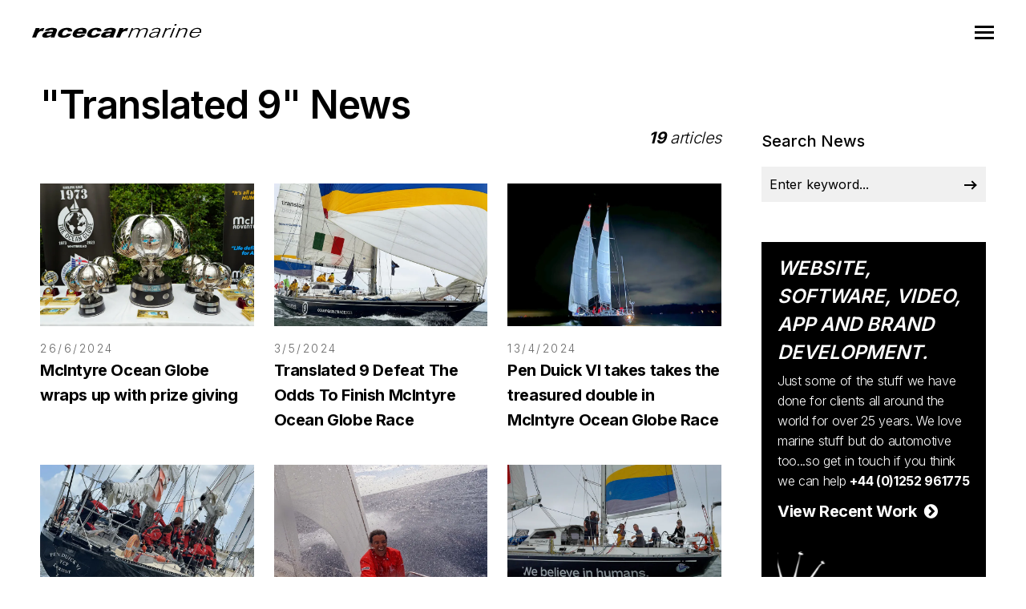

--- FILE ---
content_type: text/html; charset=utf-8
request_url: https://www.racecarmarine.com/News/Tag/38438/Translated-9/1
body_size: 5463
content:
<!DOCTYPE html>
<html class="no-js" lang="en">
<head runat="server">
    <!-- Google tag (gtag.js) -->
<script async src="https://www.googletagmanager.com/gtag/js?id=G-JKTLB3590L"></script>
<script>
  window.dataLayer = window.dataLayer || [];
  function gtag(){dataLayer.push(arguments);}
  gtag('js', new Date());

  gtag('config', 'G-JKTLB3590L');
</script>

    <meta charset="utf-8">
    <meta name="viewport" content="width=device-width, initial-scale=1.0, maximum-scale=1.0, user-scalable=0" />
    <meta name="google-site-verification" content="s0ZO_uwBw66IX6CetCnHSc4x0mb67tvwB1tX7nSWQxg" />
    <meta name="description" content="Racecarmarine specialises in supplying the marine industry with world class digital solutions including web, software, app and graphical design" />
    <meta name="keywords" content="superyacht, dinghy sailing, yacht services, yachting, sailing, yacht, multihull, catamaran, trimaran, asymmetric sailing, luxury yacht, marine leisure, shere, guildford, surrey, south east, england, united kingdom, uk" />
    <meta name="robots" content="index, follow" />
    <meta name="author" content="Racecarmarine" />
    <meta name="designer" content="© Racecar New Media Services Ltd" />
    <meta property="og:title" content="Racecarmarine" />
    <meta property="og:type" content="article" />
    <meta property="og:url" content="https://www.racecarmarine.com" />
    <meta property="og:image" content="https://www.racecarmarine.com/logo-image.png" />
    <meta property="og:description" content="Racecarmarine specialises in supplying the marine industry with world class digital solutions including web, software, app and graphical design" />

        <title>Translated 9 News | Racecarmarine | Marine Industry Digital Solutions</title>

    <link rel="stylesheet" href="/files/css/style.css?v=6B__AIZmobTgpgX3KIYUXdZkk48oeKRQL_B27F6tt_Y" />
    <link rel="stylesheet" href="/files/css/custom.css?v=4a7U4lNRHpvmvAVTrPzFzfGS1tJ6ueSmEVTTieixCfE" />
    <link rel="preload" as="style" onload="this.onload=null;this.rel='stylesheet'" href="/files/css/fontawesome-custom.css?v=d62FOA99hU0vlyW1_5rnOYOJ1wYkAhkoieWSayOf6g4" />
    <link rel="preload" as="style" onload="this.onload=null;this.rel='stylesheet'" href="/files/css/owl.carousel.css?v=YipNWBP-ySj9nFpfXSq3UOAGkTKM_6ygR_1qZjAiTiw" />
    <link rel="stylesheet" href="/files/css/mqueries.css?v=mWpXgB7xZsE7xhgoNQcqkuQSOQTPyL7F-Jww8tHuUzM" />

    <link rel="preconnect" href="https://fonts.googleapis.com">
    <link rel="preconnect" href="https://fonts.gstatic.com" crossorigin>
    <link href="https://fonts.googleapis.com/css?family=Inter:100,200,300,400,500,600,700,800,900&display=swap" rel="stylesheet">

    <link rel="shortcut icon" href="/favicon.ico" />
    <link href="/social-feed/css/main-right-col.css" rel="stylesheet" type="text/css">
    <link href="/social-feed/css/jquery.socialfeed.css" rel="stylesheet" type="text/css">

    
    

</head>

<body class="news-section">
    <div id="page-content">

        <header id="header" class="transparent">
            <div class="header-inner clearfix">
                <div id="logo">
                    <a href="/">
                        <img src="/Files/Uploads/logo-racecarmarine-dark.svg" alt="Racecar">
                    </a>
                </div>
                <div id="menu" class="clearfix">
                    <div class="menu-toggle"><span class="hamburger"></span><span class="cross"></span></div>
                    <div id="menu-inner">
                        <nav id="main-nav">
                            <ul>
                                <li class="menu-item-has-children"><a href="/"><span>Home</span></a></li>
                                <li class="menu-item-has-children">
                                    <a href="/#about">Services</a>
                                    <ul class="sub-menu">
                                        <li><a href="/#about">Marine</a></li>
                                        <li><a href="https://www.racecar.com/#about" target="_blank">Automotive</a></li>
                                        <li><a href="https://www.racecar.com/Corporate" target="_blank">Non-Automotive</a></li>
                                    </ul>
                                </li>
                                <li class="menu-item-has-children"><a href="/News"><span>News</span></a></li>
                                <li class="menu-item-has-children"><a href="/Contact"><span>Contact</span></a></li>
                                <li class="menu-item-has-children racecar-nav-logo">
                                    <span class="white bold"><em>And Also</em></span>
                                    <a href="https://www.racecar.com/" target="_blank" class="mt-2"><img src="/Files/Uploads/logo-racecar-light.svg" alt="Racecar Creative Digital Solutions"></a>
                                </li>
                            </ul>
                        </nav>
                    </div>
                </div>
            </div>
        </header>

        
<section id="page-body">
    <div class="spacer-big"></div>
    <div class="wrapper">
        

<h2>"Translated 9" News</h2>

<div class="main-content left-float">

    <div class="left-float"></div>

    <div class="right-float article-number article-number-lh-short">
        <h5>
            <em>
                <strong>19</strong> articles
            </em>
        </h5>
    </div>

    <div class="clear"></div>
    <div class="spacer-small"></div>
    <div class="spacer-extra-mini"></div>
    <div class="spacer-extra-mini"></div>

    <div id="blog-grid" class="minimal-list-blog blog-container topmargin-10">

        <div id="portfolio-grid-articles" class="isotope-grid portfolio-container style-column-3 isotope-spaced clearfix">

<div class="isotope-item portfolio-item">
    <div class="portfolio-item-inner item-inner">
        <a href="/News/100296/McIntyre-Ocean-Globe-wraps-up-with-prize-giving" class="thumb-hover text-light overlay-effect">
            <img src="/racecarwebsite/Images/News/100296/abmercoledi.jpg?width=900&height=600&mode=crop&format=webp" alt="McIntyre Ocean Globe wraps up with prize giving" loading="lazy">
        </a>
        <div class="portfolio-info">
            <div class="post-meta">
                <span class="post-date">26/6/2024</span>
            </div>
            <h5 class="portfolio-name height-push notopmargin">
                <a href="/News/100296/McIntyre-Ocean-Globe-wraps-up-with-prize-giving">
                    <strong>McIntyre Ocean Globe wraps up with prize giving</strong>
                </a>
            </h5>
        </div>
    </div>
</div>
<div class="isotope-item portfolio-item">
    <div class="portfolio-item-inner item-inner">
        <a href="/News/100035/Translated-9-Defeat-The-Odds-To-Finish-McIntyre-Ocean-Globe-Race" class="thumb-hover text-light overlay-effect">
            <img src="/racecarwebsite/Images/News/100035/absaba.jpg?width=900&height=600&mode=crop&format=webp" alt="Translated 9 Defeat The Odds To Finish McIntyre Ocean Globe Race" loading="lazy">
        </a>
        <div class="portfolio-info">
            <div class="post-meta">
                <span class="post-date">3/5/2024</span>
            </div>
            <h5 class="portfolio-name height-push notopmargin">
                <a href="/News/100035/Translated-9-Defeat-The-Odds-To-Finish-McIntyre-Ocean-Globe-Race">
                    <strong>Translated 9 Defeat The Odds To Finish McIntyre Ocean Globe Race</strong>
                </a>
            </h5>
        </div>
    </div>
</div>
<div class="isotope-item portfolio-item">
    <div class="portfolio-item-inner item-inner">
        <a href="/News/99945/Pen-Duick-VI-takes-takes-the-treasured-double-in-McIntyre-Ocean-Globe-Race" class="thumb-hover text-light overlay-effect">
            <img src="/racecarwebsite/Images/News/99945/absabato.jpg?width=900&height=600&mode=crop&format=webp" alt="Pen Duick VI takes takes the treasured double in McIntyre Ocean Globe Race" loading="lazy">
        </a>
        <div class="portfolio-info">
            <div class="post-meta">
                <span class="post-date">13/4/2024</span>
            </div>
            <h5 class="portfolio-name height-push notopmargin">
                <a href="/News/99945/Pen-Duick-VI-takes-takes-the-treasured-double-in-McIntyre-Ocean-Globe-Race">
                    <strong>Pen Duick VI takes takes the treasured double in McIntyre Ocean Globe Race</strong>
                </a>
            </h5>
        </div>
    </div>
</div>
<div class="isotope-item portfolio-item">
    <div class="portfolio-item-inner item-inner">
        <a href="/News/99938/Ocean-Globe-Race-Pen-Duick-VI-current-leg-leader-in-line-honours-IRC-ranking" class="thumb-hover text-light overlay-effect">
            <img src="/racecarwebsite/Images/News/99938/aboatgiovedi.jpg?width=900&height=600&mode=crop&format=webp" alt="Ocean Globe Race: Pen Duick VI current leg leader in line honours &amp; IRC ranking" loading="lazy">
        </a>
        <div class="portfolio-info">
            <div class="post-meta">
                <span class="post-date">11/4/2024</span>
            </div>
            <h5 class="portfolio-name height-push notopmargin">
                <a href="/News/99938/Ocean-Globe-Race-Pen-Duick-VI-current-leg-leader-in-line-honours-IRC-ranking">
                    <strong>Ocean Globe Race: Pen Duick VI current leg leader in line honours &amp; IRC ranking</strong>
                </a>
            </h5>
        </div>
    </div>
</div>
<div class="isotope-item portfolio-item">
    <div class="portfolio-item-inner item-inner">
        <a href="/News/99907/Weak-Azores-High-creates-opportunities-pitfalls-in-the-Ocean-Globe-Race" class="thumb-hover text-light overlay-effect">
            <img src="/racecarwebsite/Images/News/99907/abven.jpg?width=900&height=600&mode=crop&format=webp" alt="Weak Azores High creates opportunities &amp; pitfalls in the Ocean Globe Race" loading="lazy">
        </a>
        <div class="portfolio-info">
            <div class="post-meta">
                <span class="post-date">3/4/2024</span>
            </div>
            <h5 class="portfolio-name height-push notopmargin">
                <a href="/News/99907/Weak-Azores-High-creates-opportunities-pitfalls-in-the-Ocean-Globe-Race">
                    <strong>Weak Azores High creates opportunities &amp; pitfalls in the Ocean Globe Race</strong>
                </a>
            </h5>
        </div>
    </div>
</div>
<div class="isotope-item portfolio-item">
    <div class="portfolio-item-inner item-inner">
        <a href="/News/99769/Ocean-Globe-Fleet-busy-in-Punta-del-Este-before-Leg-4-starting-gun" class="thumb-hover text-light overlay-effect">
            <img src="/racecarwebsite/Images/News/99769/abtsab.jpg?width=900&height=600&mode=crop&format=webp" alt="Ocean Globe Fleet busy in Punta del Este before Leg 4 starting gun" loading="lazy">
        </a>
        <div class="portfolio-info">
            <div class="post-meta">
                <span class="post-date">2/3/2024</span>
            </div>
            <h5 class="portfolio-name height-push notopmargin">
                <a href="/News/99769/Ocean-Globe-Fleet-busy-in-Punta-del-Este-before-Leg-4-starting-gun">
                    <strong>Ocean Globe Fleet busy in Punta del Este before Leg 4 starting gun</strong>
                </a>
            </h5>
        </div>
    </div>
</div>
<div class="isotope-item portfolio-item">
    <div class="portfolio-item-inner item-inner">
        <a href="/News/99677/Eleven-Round-Cape-Horn-in-McIntyre-OGR-Leg-Three" class="thumb-hover text-light overlay-effect">
            <img src="/racecarwebsite/Images/News/99677/abwed.jpg?width=900&height=600&mode=crop&format=webp" alt=" Eleven Round Cape Horn in McIntyre OGR Leg Three" loading="lazy">
        </a>
        <div class="portfolio-info">
            <div class="post-meta">
                <span class="post-date">13/2/2024</span>
            </div>
            <h5 class="portfolio-name height-push notopmargin">
                <a href="/News/99677/Eleven-Round-Cape-Horn-in-McIntyre-OGR-Leg-Three">
                    <strong> Eleven Round Cape Horn in McIntyre OGR Leg Three</strong>
                </a>
            </h5>
        </div>
    </div>
</div>
<div class="isotope-item portfolio-item">
    <div class="portfolio-item-inner item-inner">
        <a href="/News/99662/Ocean-Globe-leader-Translated-9-diverting-to-Falklands-with-hull-damage" class="thumb-hover text-light overlay-effect">
            <img src="/racecarwebsite/Images/News/99662/abvenerdi.jpg?width=900&height=600&mode=crop&format=webp" alt="Ocean Globe leader Translated 9 diverting to Falklands with hull damage" loading="lazy">
        </a>
        <div class="portfolio-info">
            <div class="post-meta">
                <span class="post-date">9/2/2024</span>
            </div>
            <h5 class="portfolio-name height-push notopmargin">
                <a href="/News/99662/Ocean-Globe-leader-Translated-9-diverting-to-Falklands-with-hull-damage">
                    <strong>Ocean Globe leader Translated 9 diverting to Falklands with hull damage</strong>
                </a>
            </h5>
        </div>
    </div>
</div>
<div class="isotope-item portfolio-item">
    <div class="portfolio-item-inner item-inner">
        <a href="/News/99665/Ocean-Globe-Race-Maiden-Spirit-Of-Helsinki-Neptune-round-Cape-Horn" class="thumb-hover text-light overlay-effect">
            <img src="/racecarwebsite/Images/News/99665/aboatnew.jpg?width=900&height=600&mode=crop&format=webp" alt="Ocean Globe Race: Maiden, Spirit Of Helsinki &amp; Neptune round Cape Horn" loading="lazy">
        </a>
        <div class="portfolio-info">
            <div class="post-meta">
                <span class="post-date">8/2/2024</span>
            </div>
            <h5 class="portfolio-name height-push notopmargin">
                <a href="/News/99665/Ocean-Globe-Race-Maiden-Spirit-Of-Helsinki-Neptune-round-Cape-Horn">
                    <strong>Ocean Globe Race: Maiden, Spirit Of Helsinki &amp; Neptune round Cape Horn</strong>
                </a>
            </h5>
        </div>
    </div>
</div>

        </div>

    </div>

    <div id="page-pagination">
        <ul class="pagination">

                <li class="page">
                        <span class="current">1</span>
                </li>
                <li class="page">
                        <a href="/News/Tag/38438/Translated-9/2">2</a>
                </li>
            <li class="next">
                    <a href="/News/Tag/38438/Translated-9/2">
                        Next Page<span class="icon"></span>
                    </a>
            </li>
        </ul>
    </div>

</div>

<aside class="sidebar right-float">
    <div class="sidebar-inner">

<div class="widget widget_search">
    <h5 class="widget-title title-alt"><strong>Search News</strong></h5>
    <form role="search" method="get" id="searchform" class="searchform" action="/News/Search">
        <div class="form-row notopmargin">
            <input type="text" value="" name="q" id="news-search" placeholder="Enter keyword...">
            <input type="submit" id="searchsubmit" value="Search">
        </div>
    </form>
</div>
<div class="widget widget_text racecar_banner">
    <h4 class="widget-title title-alt">Website, Software, Video, App and Brand Development.</h4>
    <h6>Just some of the stuff we have done for clients all around the world for over 25 years. We love marine stuff but do automotive too...so get in touch if you think we can help <a href="/Contact"><strong>+44 (0)1252 961775</strong></a></h6>
    <div class="spacer-extra-mini"></div>
    <h5><a href="https://www.racecar.com/#about"><strong>View Recent Work &nbsp;<i class="fa fa-chevron-circle-right"></i></strong></a></h5>
    <div class="owl-slider-racecar nav-light">
      <div>
        <a href="https://www.sportingandhistoriccarengineers.com" class="thumb-hover overlay-effect text-light" target="_blank">
          <img src="https://www.racecar.com/files/projects/sportingandhistoriccarengineers.jpg?width=600&height=450&mode=crop" alt="Sporting & Historic">
        </a>
      </div>
      <div>
        <a href="https://www.multihullworld.com" class="thumb-hover overlay-effect text-light" target="_blank">
          <img src="https://www.racecar.com/files/projects/multihullworld.jpg?width=600&height=450&mode=crop" alt="Multihull World">
        </a>
      </div>
      <div>
        <a href="https://www.rarecarfinance.com" class="thumb-hover overlay-effect text-light" target="_blank">
          <img src="https://www.racecar.com/files/projects/rarecarfinance.jpg?width=600&height=450&mode=crop" alt="Rare Car Finance">
        </a>
      </div>
      <div>
        <a href="https://www.willstonecars.com" class="thumb-hover overlay-effect text-light" target="_blank">
          <img src="https://www.racecar.com/files/projects/willstonecars.jpg?width=600&height=450&mode=crop" alt="Will Stone Historic Cars">
        </a>
      </div>
      <div>
        <a href="https://www.duntbarn.com" class="thumb-hover overlay-effect text-light" target="_blank">
          <img src="https://www.racecar.com/files/projects/duntbarn.jpg?width=600&height=450&mode=crop" alt="Dunt Barn">
        </a>
      </div>
      <div>
        <a href="https://www.britishphotographyawards.org" class="thumb-hover overlay-effect text-light" target="_blank">
          <img src="https://www.racecar.com/files/projects/britishphotographyawards.jpg?width=600&height=450&mode=crop" alt="British Photography Awards">
        </a>
      </div>
      <div>
        <a href="https://www.bramley.com" class="thumb-hover overlay-effect text-light" target="_blank">
          <img src="https://www.racecar.com/files/projects/bramleymotorcars.jpg?width=600&height=450&mode=crop" alt="Bramley Motor Cars">
        </a>
      </div>
      <div>
        <a href="https://talacrest.com" class="thumb-hover overlay-effect text-light" target="_blank">
          <img src="https://www.racecar.com/files/projects/talacrest.jpg?width=600&height=450&mode=crop" alt="Talacrest">
        </a>
      </div>
      <div>
        <a href="https://www.nikihasler.com" class="thumb-hover overlay-effect text-light" target="_blank">
          <img src="https://www.racecar.com/files/projects/nikihasler.jpg?width=600&height=450&mode=crop" alt="Niki Hasler">
        </a>
      </div>
      <div>
        <a href="https://www.astonmartinparts.net" class="thumb-hover overlay-effect text-light" target="_blank">
          <img src="https://www.racecar.com/files/projects/hwmastonmartinparts.jpg?width=600&height=450&mode=crop" alt="HWM Aston Martin Parts">
        </a>
      </div>
      <div>
        <a href="https://www.rmatrackdays.com" class="thumb-hover overlay-effect text-light" target="_blank">
          <img src="https://www.racecar.com/files/projects/rmatrackdays.jpg?width=600&height=450&mode=crop" alt="RMA Track Days">
        </a>
      </div>
      <div>
        <a href="https://www.supervettura.com" class="thumb-hover overlay-effect text-light" target="_blank">
          <img src="https://www.racecar.com/files/projects/supervettura.jpg?width=600&height=450&mode=crop" alt="SuperVettura">
        </a>
      </div>
      <div>
        <a href="https://www.fiskens.com" class="thumb-hover overlay-effect text-light" target="_blank">
          <img src="https://www.racecar.com/files/projects/fiskens.jpg?width=600&height=450&mode=crop" alt="Fiskens">
        </a>
      </div>
      <div>
        <a href="https://www.foskers.com" class="thumb-hover overlay-effect text-light" target="_blank">
          <img src="https://www.racecar.com/files/projects/foskers.jpg?width=600&height=450&mode=crop" alt="Foskers">
        </a>
      </div>
      <div>
        <a href="https://www.bockettsfarm.co.uk" class="thumb-hover overlay-effect text-light" target="_blank">
          <img src="https://www.racecar.com/files/projects/bockettsfarm.jpg?width=600&height=450&mode=crop" alt="Bocketts Farm Park">
        </a>
      </div>
      <div>
        <a href="https://www.frankdale.com" class="thumb-hover overlay-effect text-light" target="_blank">
          <img src="https://www.racecar.com/files/projects/frankdale.jpg?width=600&height=450&mode=crop" alt="Frank Dale">
        </a>
      </div>
      <div>
        <a href="https://www.kingsleycars.co.uk" class="thumb-hover overlay-effect text-light" target="_blank">
          <img src="https://www.racecar.com/files/projects/kingsley.jpg?width=600&height=450&mode=crop" alt="Kingsley Cars">
        </a>
      </div>
    </div>
</div>

        <div class="spacer-medium"></div>

<a href="https://www.racecar.com" target="_blank"><img src="/Images/News/Banners/racecar-banner-right.webp" class="w100" alt="Racecar - Creative Digital Solutions"  loading="lazy"></a>
    </div>
</aside>
<div class="clear"></div>

<div class="spacer-medium"></div>

    </div>
</section>



    </div>

    <footer id="footer" class="text-light">
        <div class="footer-inner wrapper">
            <div class="column-section clearfix">
                <div class="column one-full last-col text-center" itemscope itemtype="http://schema.org/ContactPoint">
                    <a href="https://www.racecar.com" target="_blank"><img src="/files/uploads/racecar_footer_logo.svg"  alt="Racecar Creative Digital Solutions" class="logo"></a>
                    <div class="spacer-small"></div>
                    <h6 class="notopmargin"><strong>Marine Industry Digital Solutions</strong></h6>
                    <div class="spacer-mini"></div>
                    <div class="widget widget_social notopmargin">
                        <ul class="socialmedia-widget">
                            <li class="instagram"><a href="https://www.instagram.com/racecarmarine" target="_blank"></a></li>
                            <li class="twitter"><a href="https://twitter.com/racecarmarine" target="_blank"></a></li>
                        </ul>
                    </div>
                    <div class="spacer-medium"></div>
                    <small>&copy; 1996-2026 Racecar New Media Services Ltd. Registered Company Number: 3147559 | <a href="/Contact">Contact Us</a> | <a href="/Privacy-Policy">Privacy Policy</a></small>
                </div>
            </div>
        </div>
        <a id="backtotop" href="#"></a>
    </footer>

    <script src="/files/js/jquery-2.1.4.min.js?v=8WqyJLuWKRBVhxXIL1jBDD7SDxU936oZkCnxQbWwJVw"></script>
    <script src="/files/js/plugins.js?v=OUf2hAV1gFRNeO5MSE47W6VDGjUziZ_OehrkmerX4PI"></script>
    <script src="/files/js/jquery.backgroundparallax.min.js?v=K4K9lHaqFhMkh6SIt4sA3mqXmUTHXx8A3a2mNrPKb0Q"></script>
    <script src="/files/js/jquery.owl.carousel.min.js?v=AxDNnq3C5TO6eA-UrUiv2_5zZor-x4AhMKik8tV0J4U"></script>
    <script src="/files/js/jquery.min.phatvideobg.js?v=JXWw8S5qwG8rxIr_r5QBOfsQJGLbKZobJMkboz1m1IA"></script>
    <script src="/files/js/jribbble.min.js?v=Crli23zTTNtce6mm67IkwWBpNDsxwV7ZtFr0dX27kyk"></script>
    <script src="/files/js/script.js?v=-4NPChHWkP1v-iltorZ0j-zr7rwkHTX6Dj6ooLWsEOM"></script>

    
    

</body>
</html>

--- FILE ---
content_type: text/css
request_url: https://www.racecarmarine.com/files/css/style.css?v=6B__AIZmobTgpgX3KIYUXdZkk48oeKRQL_B27F6tt_Y
body_size: 28436
content:
/*-----------------------------------------------------------------------------------



		! ! !    R E A D   T H I S    ! ! ! 
		-----------------
		
		It's recomended to use/create a custom css file (ore place them at the end of this file) 
		to do you customizations in order to easily update the main css files without loosing your changes
				


/* -----------------------------------------------------------------------------------

	0.	RESET & CLEARFIX
	1.	BASICS (body, headers, links, etc)
	2. 	GENERAL ELEMENTS
	3.	HEADER
	4.	FOOTER
	5. 	MENU
	6. 	MENU TOGGLE (Hamburger)
	7. 	HEADER / MENU OPTIONS
	8. 	HERO / PAGETITLE
	9. 	PORTFOLIO
	10. BLOG
	11. COMMENTS
	12. PAGE LOADER
	13. PAGINATION
	14. EXTERN PLUGINS (smartscroll,masonry,revolution slider, owl)
	15. COLUMNS SECTION
	16. FULLWIDTH SECTION
	17. THUMB OVERLAY EFFECT
	18. ANIMATIONS (portfolio, hero, text, ...)
	19. ELEMENTS / SHORTCODES
	20. WIDGETS
	21. CUSTOM STYLE
	
----------------------------------------------------------------------------------- */



/*---------------------------------------------- 

0. RESET & CLEARFIX

------------------------------------------------*/
html, body, div, span, applet, object, iframe,
h1, h2, h3, h4, h5, h6, p, blockquote, pre,
a, abbr, acronym, address, big, cite, code,
del, dfn, em, font, img, ins, kbd, q, s, samp,
small, strike, strong, sub, sup, tt, var,
.overlaycaption, figure,
b, u, i, center,
dl, dt, dd, ol, ul, li,
fieldset, form, label, legend,
table, caption, tbody, tfoot, thead, tr, th, td {
    margin: 0;
    padding: 0;
    border: 0;
    outline: 0;
    font-size: 100%;
}

ol, ul {
    list-style: none;
}

:focus {
    outline: 0;
}

/* deleting the default appearence for form elements */
input[type=text], input[type=password], input[type=submit], input[type=button], textarea, button, select {
    -moz-appearance: none;
    -webkit-appearance: none;
}

/* HTML5 display definitions */
article, aside, details, .overlaycaption, figure, footer, header, hgroup, menu, nav, section, dialog {
    display: block;
}

audio, canvas, video {
    display: inline-block;
}

    audio:not([controls]) {
        display: none;
    }

[hidden] {
    display: none;
    visibility: hidden;
}

.clearfix:after {
    content: "";
    display: block;
    clear: both;
    visibility: hidden;
    font-size: 0;
    height: 0;
}

.clearfix {
    *display: inline-block;
    height: 1%;
}

.clear {
    clear: both;
    display: block;
    font-size: 0;
    height: 0;
    line-height: 0;
    width: 100%;
}

/* Disable hover pointers on scrolling (class set by js)*/
.disable-hover, .disable-hover * {
    pointer-events: none !important;
}


/*---------------------------------------------- 

1. BASICS

------------------------------------------------*/
html {
    height: 100%;
    font-size: 100%;
    -webkit-text-size-adjust: 100%; /* Prevent iOS text size adjust on orientation change without disabling user zoom */
    -ms-text-size-adjust: 100%;
    position: relative;
}

body {
    font-family: 'Hind', 'Helvetica Neue', Helvetica, Arial, sans-serif;
    font-weight: 300;
    font-size: 16px;
    line-height: 25px;
    color: rgba(255,255,255,0.6);
    text-align: left;
    position: relative;
    background: #000000;
    min-height: 100%;
}

::selection {
    background: #999;
    color: #fff;
}

::-moz-selection {
    background: #999;
    color: #fff;
}

::-webkit-selection {
    background: #999;
    color: #fff;
}


/* Headings
---------------------------------------- */
h1, h2, h3, h4, h5, h6 {
    font-family: 'Playfair Display';
    font-weight: 300;
    letter-spacing: -0.02em;
    color: #FFFFFF;
}

    h1 i, h2 i, h3 i, h4 i, h5 i, h6 i, h1 em, h2 em, h3 em, h4 em, h5 em, h6 em {
        font-style: italic;
    }

    h1 b, h2 b, h3 b, h4 b, h5 b, h6 b, h1 strong, h2 strong, h3 strong, h4 strong, h5 strong, h6 strong {
        font-weight: 700;
    }

    .text-light h1, .text-light h2, .text-light h3, .text-light h4, .text-light h5, .text-light h6,
    h1.text-light, h2.text-light, h3.text-light, h4.text-light, h5.text-light, h6.text-light {
        color: #ffffff;
    }

h1 {
    font-size: 66px;
    line-height: 80px;
}

h2 {
    font-size: 48px;
    line-height: 61px;
}

h3 {
    font-size: 34px;
    line-height: 46px;
}

h4 {
    font-size: 24px;
    line-height: 32px;
    font-weight: 500;
}

h5 {
    font-size: 20px;
    line-height: 31px;
}

h6 {
    font-size: 16px;
    line-height: 25px;
}

/* Headers Spacing */
div h1, div h2, div h3, div h4, div h5, div h6 {
    margin-top: 30px;
}

i + h1, i + h2, i + h3, i + h4, i + h5, i + h6 {
    margin-top: 15px;
}

div h1:first-child, div h2:first-child, div h3:first-child, div h4:first-child, div h5:first-child, div h6:first-child {
    margin-top: 0px !important;
}

h1 + h1, h1 + h2, h1 + h3, h1 + h4, h1 + h5, h1 + h6,
h2 + h1, h2 + h2, h2 + h3, h2 + h4, h2 + h5, h2 + h6,
h3 + h1, h3 + h2, h3 + h3, h3 + h4, h3 + h5, h3 + h6,
h4 + h1, h4 + h2, h4 + h3, h4 + h4, h4 + h5, h4 + h6,
h5 + h1, h5 + h2, h5 + h3, h5 + h4, h5 + h5, h5 + h6,
h6 + h1, h6 + h2, h6 + h3, h6 + h4, h6 + h5, h6 + h6 {
    margin-top: 10px;
}

h3 + h4, h3 + h5, h3 + h6, h4 + h3, h5 + h3, h6 + h3 {
    margin-top: 8px;
}

h4 + h5, h4 + h6, h5 + h4, h6 + h4 {
    margin-top: 6px;
}

h5 + h5, h5 + h6, h6 + h5, h6 + h6 {
    margin-top: 4px;
}

.title-alt {
    font-family: 'Hind';
    font-weight: 300;
    letter-spacing: 0.01em;
}

    .title-alt b, .title-alt strong, .title-alt.bold {
        font-weight: 500;
    }

.uppercase {
    text-transform: uppercase;
    letter-spacing: 0.15em;
}

.letter-spacing-large {
    letter-spacing: 12px !important;
}

/* headings with link */
h1 a, h2 a, h3 a, h4 a, h5 a, h6 a {
    color: #ffffff;
}

.text-light h1 a, .text-light h2 a, .text-light h3 a, .text-light h4 a, .text-light h5 a, .text-light h6 a {
    color: #ffffff;
}

.title-large {
    font-size: 200px;
    line-height: 200px;
}



/* Forms
---------------------------------------- */
::-webkit-input-placeholder {
    color: #000000;
}

:-moz-placeholder {
    color: #000000;
}

::-moz-placeholder {
    color: #000000;
}

:-ms-input-placeholder {
    color: #000000;
}

.text-light ::-webkit-input-placeholder {
    color: #ffffff;
}

.text-light :-moz-placeholder {
    color: #ffffff;
}

.text-light ::-moz-placeholder {
    color: #ffffff;
}

.text-light :-ms-input-placeholder {
    color: #ffffff;
}

input[type=text], input[type=password], input[type=email], input[type=tel], textarea {
    font-family: 'Hind';
    font-weight: 400;
    font-size: 16px;
    background: rgba(255,255,255,0.06);
    border: none;
    line-height: 22px;
    height: 22px;
    color: #fff;
    padding: 11px 10px;
    transition: all 200ms ease;
    -moz-border-radius: 0px;
    -khtml-border-radius: 0px;
    -webkit-border-radius: 0px;
    border-radius: 0px;
    resize: none;
}

.text-light:not(.transparent) input[type=text], .text-light:not(.transparent) input[type=password], .text-light:not(.transparent) input[type=email], .text-light:not(.transparent) textarea {
    color: #ffffff;
    background: rgba(255,255,255,0.24);
}

input[type=text]:focus, input[type=password]:focus, input[type=email]:focus, textarea:focus {
    border-color: #000000;
}

.text-light input[type=text]:focus, .text-light input[type=password]:focus, .text-light input[type=email]:focus, .text-light textarea:focus {
    border-color: #ffffff;
}

input.false[type=text], input.false[type=password]:focus, input.false[type=email], textarea.false {
    border-color: #fa4d5a;
}

input[type=text], input[type=password], input[type=email], input[type=tel] {
    width: 100%;
    max-width: calc(100% - 20px);
}

textarea {
    width: 100%;
    min-height: 10rem;
    max-width: calc(100% - 20px);
}

input[type=submit], input[type=button], button {
    cursor: pointer;
    -moz-border-radius: 0px;
    -khtml-border-radius: 0px;
    -webkit-border-radius: 0px;
    border-radius: 0px;
    display: inline-block;
    font-family: 'Hind';
    font-weight: 500;
    font-size: 13px;
    line-height: 22px;
    letter-spacing: 0.06em;
    text-transform: uppercase;
    text-align: center;
    margin-bottom: 5px;
    transition: all 0.2s ease;
    color: #ffffff;
    padding: 10px 40px;
    background: #0f0f0f;
    border: none;
    position: relative;
}

.text-light input[type=submit], .text-light input[type=button], .text-light button {
    background: #ffffff;
    color: #000000;
}

input[type=submit]:hover, input[type=button]:hover, button:hover {
    background: #222222;
    color: #ffffff;
}

.text-light input[type=submit]:hover, .text-light input[type=button]:hover, .text-light button:hover {
    background: rgba(255,255,255,0.7);
    color: #000000;
}

select {
    background: rgba(0,0,0,0.06);
    border: none;
    font-size: 14px;
    font-weight: 500;
    height: 44px;
    width: auto;
    padding: 8px;
    color: #000000;
    -moz-border-radius: 0px;
    -khtml-border-radius: 0px;
    -webkit-border-radius: 0px;
    border-radius: 0px;
    min-width: 120px;
    background-image: url(../assets/select-arrow.png);
    background-position: center right;
    background-repeat: no-repeat;
    -webkit-background-size: 16px 6px;
    -moz-background-size: 16px 6px;
    -o-background-size: 16px 6px;
    background-size: 16px 6px;
}

    select.full-width {
        width: 100%;
        max-width: 100%;
    }

    select:focus {
        border-color: #000000;
    }

.text-light select {
    border-color: #3d3d3d;
    color: #ffffff;
    background: #0f0f0f;
    background-image: url(../assets/select-arrow-light.png);
}

    .text-light select:focus {
        border-color: #ffffff;
    }

select option {
    cursor: pointer;
    padding: 5px 7px;
}

label {
    font-weight: 500;
    font-size: 16px;
    width: 100%;
    color: rgba(255,255,255,0.6);
    display: block;
    transition: color 0.2s ease;
}

.text-light label {
    color: #ffffff;
}

.form-row.check-error label {
    color: #ce4a4a;
}

label abbr {
    color: rgba(0,0,0,0.5);
    text-decoration: none;
}

input[type=radio] + label, input[type=checkbox] + label {
    display: inline-block;
    width: auto;
    margin-left: 5px;
}

form {
    margin-top: 25px;
    padding: 1px 0 0 0; /* work around for margin from form-row */
}

div form:first-child {
    margin: 0;
}

form .form-row {
    margin-top: 25px;
    position: relative;
}

div form:first-child .form-row:first-child,
div form:first-child .form-row.one-half:nth-child(2),
div form:first-child .form-row.one-third:nth-child(2), div form:first-child .form-row.one-third:nth-child(3), div form:first-child .form-row.two-third:nth-child(2),
div form:first-child .form-row.one-fourth:nth-child(2), div form:first-child .form-row.one-fourth:nth-child(3), div form:first-child .form-row.one-fourth:nth-child(4), div form:first-child .form-row.two-fourth:nth-child(2), div form:first-child .form-row.two-fourth:nth-child(3) {
    margin-top: 0px;
}

.form-row.hidden {
    display: none;
}

form .form-submit {
    margin-top: 25px;
}

form .form-note {
    position: fixed;
    z-index: 10;
    bottom: 50px;
    left: calc(50% - 150px);
    width: 300px;
    display: none;
}

    form .form-note.visible {
        -webkit-animation: show-hide 5s 1;
        -moz-animation: show-hide 5s 1;
        -ms-animation: show-hide 5s 1;
        animation: show-hide 5s 1;
    }

@-webkit-keyframes show-hide {
    0% {
        opacity: 0;
        visibility: visible;
    }

    20% {
        opacity: 1;
    }

    80% {
        opacity: 1;
    }

    100% {
        opacity: 0;
        visibility: hidden;
    }
}

@-moz-keyframes show-hide {
    0% {
        opacity: 0;
        visibility: visible;
    }

    20% {
        opacity: 1;
    }

    80% {
        opacity: 1;
    }

    100% {
        opacity: 0;
        visibility: hidden;
    }
}

@keyframes show-hide {
    0% {
        opacity: 0;
        visibility: visible;
    }

    20% {
        opacity: 1;
    }

    80% {
        opacity: 1;
    }

    100% {
        opacity: 0;
        visibility: hidden;
    }
}




/* Table
---------------------------------------- */
table {
    margin-top: 25px;
    border-collapse: collapse;
    /*table-layout: fixed;*/
    width: 100%;
    max-width: 100%;
}

div table:first-child {
    margin-top: 0px;
}

table thead th {
    font-family: 'Hind';
    font-weight: 500;
    color: #000000;
    font-size: 14px;
    line-height: 20px;
}

.text-light table thead th {
    color: #ffffff;
}

table tr {
    border-bottom: 1px solid #e0e0e0;
}

table thead tr {
    border-bottom: 2px solid #e0e0e0;
}

.text-light table tr {
    border-color: #3d3d3d !important;
}

table tbody td {
    padding: 10px 0;
}

table tbody tr:first-child td {
    padding-top: 0px;
}

table thead + tbody tr:first-child td {
    padding-top: 10px;
}

table thead th {
    padding-bottom: 10px;
}

table thead tr th:last-child,
table tbody tr td:last-child {
    text-align: right;
}

.table-scroll {
    max-width: 100%;
    overflow-y: scroll;
    margin-top: 25px;
}

div .table-scroll:first-child {
    margin-top: 0px;
}

.table-scroll table {
    min-width: 550px;
}


/* Links
---------------------------------------- */
a {
    text-decoration: none;
    cursor: pointer;
    -webkit-tap-highlight-color: rgba(0,0,0,0.0);
    color: #FFFFFF;
    transition: color 0.15s ease;
}

    a:hover {
        color: rgba(255,255,255,0.6);
    }

.text-light a {
    color: #ffffff;
}

    .text-light a:hover {
        color: rgba(255,255,255,0.7);
    }

.blog-content p a {
    border-bottom: 1px solid rgba(0,0,0,0.12);
}



/* Embedded content
---------------------------------------- */
img, object, video, audio {
    max-width: 100%;
    height: auto;
    display: inline-block;
    margin: 0;
    vertical-align: top;
}

img {
    width: auto;
    max-width: 100%;
    border: 0;
    -ms-interpolation-mode: bicubic;
}

p img {
    margin-top: 25px;
}

    p img:first-child {
        margin-top: 0px;
    }

img.alignleft {
    margin: 3px 25px 25px 0;
    float: left;
}

img.alignright {
    margin: 3px 0px 25px 25px;
    float: right;
}

p + video, p + audio {
    margin-top: 25px;
}


/* Lists
---------------------------------------- */
ul {
    margin-top: 15px;
    margin-left: 30px;
    list-style: disc;
}

    ul.no-list-style {
        list-style: none;
        margin-left: 0px;
    }

div ul:first-child, li ul:first-child {
    margin-top: 0px;
}

ol {
    margin-top: 15px;
    margin-left: 30px;
    list-style: decimal;
}

div ol:first-child, li ol:first-child {
    margin-top: 0px;
}

ul li, ol li {
    margin-top: 5px;
}

    ul li:first-child, ol li:first-child {
        margin-top: 0px;
    }



/* Others
---------------------------------------- */
p {
    margin-top: 15px;
}

div p:first-child {
    margin-top: 0px;
}

strong, b, dt {
    font-weight: 500;
}

i, dfn, em {
    font-style: italic;
}

blockquote {
    font-family: 'Playfair Display';
    font-weight: 400;
    letter-spacing: -0.02em;
    font-size: 28px;
    line-height: 42px;
    color: #000000;
    position: relative;
    max-width: 1200px;
    margin: 40px auto;
}

#page-title blockquote {
    font-size: 36px;
    line-height: 54px;
}

.wrapper blockquote, .wrapper-small blockquote {
    max-width: 100%;
}

.text-light blockquote, blockquote.text-light {
    color: #ffffff;
}

div blockquote:first-child {
    margin-top: 0px;
}

div blockquote:last-child {
    margin-bottom: 0px;
}

blockquote > p:first-of-type:before, blockquote > p:first-of-type:after {
    content: open-quote;
    font-size: 1.5em;
    line-height: 0;
    vertical-align: -0.25em;
    margin-right: .2em;
}

blockquote > p:first-of-type:after {
    content: close-quote;
    margin-right: 0;
    margin-left: .2em;
}

blockquote > p a {
    color: #000000;
}

    blockquote > p a:hover {
        color: rgba(0,0,0,0.6);
    }

blockquote cite {
    display: block;
    font-size: 16px;
    line-height: 24px;
    font-family: 'Hind';
    font-weight: 300;
    letter-spacing: 0.02em;
    font-style: normal;
    color: #000000;
    margin-top: 15px;
}

.text-light blockquote cite, blockquote.text-light cite {
    color: rgba(255,255,255,0.8);
}

blockquote cite:before {
    content: "-";
    margin-right: 10px;
}

blockquote figure {
    margin: 20px auto 0 auto;
    width: 80px;
    height: 80px;
    border-radius: 60px;
    overflow: hidden;
    text-align: center;
}

blockquote p {
    margin: 0;
}

pre {
    padding: 20px;
    margin-top: 20px;
    font-size: 13px;
    line-height: 18px;
    background: #000000;
    color: rgba(255,255,255,0.8);
    display: block;
    border-radius: 3px;
}

div pre:first-child {
    margin-top: 0px;
}

code {
    padding: 0 7px 0 5px;
    display: inline-block;
    border-radius: 3px;
    background: #d9d9d9;
    color: #000000;
    font-size: 13px;
    line-height: 18px;
    position: relative;
    top: -1px;
    font-style: italic;
}

small {
    font-size: 14px;
    line-height: 20px;
}



/*---------------------------------------------- 

2. GENERAL ELEMENTS

------------------------------------------------*/
#page-content {
    overflow: hidden;
    margin: 0;
    min-width: 1200px;
    max-width: 100%;
}

#page-body {
    width: 100%;
}

.wrapper, .wrapper-small {
    width: 1200px;
    margin: 0 auto;
    max-width: calc(100% - 100px);
}

.wrapper-small {
    width: 780px;
}

    .wrapper:after, .wrapper-small:after {
        content: "";
        display: block;
        clear: both;
        visibility: hidden;
        font-size: 0;
        height: 0;
    }

.main-content {
    width: calc(100% - 330px);
}

aside.sidebar {
    width: 280px;
    margin-bottom: 50px;
}

.left-float {
    float: left;
}

.right-float {
    float: right;
}

.align-center {
    text-align: center;
}

.align-right {
    text-align: right;
}

.text-light {
    color: rgba(255,255,255,0.8);
}

/* icons */
i[class*='ion-'], i[class*='fa-'] {
    color: #000000;
}



/*---------------------------------------------- 

3. HEADER

------------------------------------------------*/
header {
    position: fixed;
    top: 0;
    left: 0;
    width: 100% !important;
    height: auto;
    margin: 0 !important;
    max-width: none !important;
    z-index: 1501;
    background: #ffffff;
    border-bottom: 1px solid rgba(0,0,0,0.0);
    -webkit-background-clip: padding-box;
    background-clip: padding-box;
    transition: border 0.4s ease;
}

    header.not-sticky {
        position: absolute;
    }

    header.text-light {
        background: #000000;
    }

    header:not(.transparent) + #hero, header:not(.transparent) + #page-body {
        margin-top: 80px;
    }

    header.small-header {
        border-color: rgba(0,0,0,0.08);
    }

        header.small-header.text-light {
            border-color: rgba(255,255,255,0.24);
        }

    header .header-inner {
        padding: 0;
        position: relative;
    }

    header.wrapper .header-inner {
        width: 1200px;
        margin: 0 auto;
        max-width: calc(100% - 100px);
    }

    header #logo {
        position: relative;
        z-index: 10;
        padding: 25px 40px;
        height: 30px;
        float: left;
        transition: padding 0.3s ease;
    }

    header.wrapper:not(.small-header) #logo {
        padding: 50px 0;
    }

    header.wrapper #logo {
        padding-left: 0;
    }

    header #logo img {
        max-height: 100%;
        transition: all 0.3s ease;
    }

        header #logo img#dark-logo + img#light-logo {
            position: absolute;
            top: 25px;
            left: 40px;
            opacity: 0;
            visibility: hidden;
            transition: all 0.3s ease;
        }

    header.wrapper:not(.small-header) #logo img#dark-logo + img#light-logo {
        top: 50px;
    }

    header.wrapper #logo img#dark-logo + img#light-logo, header #logo.logo-centered img#dark-logo + img#light-logo {
        left: 0;
    }

    header.text-light:not(.transparent) #logo img#dark-logo,
    header.text-light.transparent:not(.hero-invisible) #logo img#dark-logo {
        opacity: 0;
        visibility: hidden;
    }

        header.text-light:not(.transparent) #logo img#dark-logo + img#light-logo,
        header.text-light.transparent:not(.hero-invisible) #logo img#dark-logo + img#light-logo {
            opacity: 1;
            visibility: visible;
        }

    header.text-light.transparent.menu-is-open[class*='menu-full'] #logo img#dark-logo {
        opacity: 1;
        visibility: visible;
    }

        header.text-light.transparent.menu-is-open[class*='menu-full'] #logo img#dark-logo + img#light-logo {
            opacity: 0;
            visibility: hidden;
        }


/*---------------------------------------------- 

4. FOOTER

------------------------------------------------*/
#footer {
    background: rgba(0,0,0,0.06);
    width: 100%;
}

    #footer.text-light {
        background: #000000;
    }

    #footer.text-light h6 {
        color: #fff !important;
    }

    #footer .footer-inner {
        padding: 60px 0 30px 0;
    }

    #footer.text-light small a {
        color: rgba(255,255,255,.8);
        text-decoration: underline;
    }

    #footer.text-light small a:hover {
        color: #fff;
    }

    #footer .footer-bottom {
        border-top: 1px solid rgba(0,0,0,0.12);
        padding: 25px 0;
    }

    #footer.text-light .footer-bottom {
        border-color: rgba(255,255,255,0.26);
    }

    #footer .footer-bottom .last-col {
        text-align: right;
    }

    #footer .column {
        margin-right: 100px;
    }

    #footer .wrapper .one-half {
        width: calc(50% - 50px);
    }

    #footer .wrapper .one-third {
        width: calc(33.33% - 66.66px);
    }

    #footer .wrapper .two-third {
        width: calc(66.6% - 33.33px);
    }
    /* ((25*2)/3) - (25/3) */
    #footer .wrapper .one-fourth {
        width: calc(25% - 75px);
    }

    #footer .wrapper .two-fourth {
        width: calc(50% - 50px);
    }

    #footer .wrapper .three-fourth {
        width: calc(75% - 25px);
    }

    /* back to top */
    #footer #backtotop {
        position: fixed;
        bottom: -35px;
        right: 30px;
        text-indent: 9999px;
        width: 20px;
        height: 20px;
        transition: all 0.5s ease;
    }

        #footer #backtotop.visible {
            bottom: 30px;
        }

        #footer #backtotop:before {
            content: "";
            height: 16px;
            width: 3px;
            background: #fff;
            display: block;
            transition: all 0.2s ease 0.2s;
            position: absolute;
            top: 2px;
            left: calc(50% - 1px);
            transition: background-color 0.3s ease;
        }

        #footer #backtotop:hover:before {
            background-color: #666666;
        }

        #footer #backtotop:after {
            content: "";
            position: absolute;
            top: 7px;
            left: calc(50% - 6px);
            border-left: 3px solid #fff;
            border-top: 3px solid #fff;
            display: block;
            width: 10px;
            height: 10px;
            -webkit-transform: translateY(-50%) rotate(45deg);
            -moz-transform: translateY(-50%) rotate(45deg);
            -ms-transform: translateY(-50%) rotate(45deg);
            -o-transform: translateY(-50%) rotate(45deg);
            transform: translateY(-50%) rotate(45deg);
            transition: border-color 0.3s ease;
        }

        #footer #backtotop:hover:after {
            border-color: #666666;
        }


/*---------------------------------------------- 

5. 	MENU

------------------------------------------------*/
#menu-inner {
    width: 0;
    height: 100%;
    position: fixed;
    top: 0;
    right: 0;
    overflow: hidden;
    background: #111;
    border-left: 1px solid rgba(0,0,0,0.08);
    -webkit-background-clip: padding-box; /* for Safari */
    background-clip: padding-box; /* for IE9+, Firefox 4+, Opera, Chrome */
    -webkit-transition: all 600ms cubic-bezier(0.600, 0.300, 0.000, 1.000);
    -moz-transition: all 600ms cubic-bezier(0.600, 0.300, 0.000, 1.000);
    -o-transition: all 600ms cubic-bezier(0.600, 0.300, 0.000, 1.000);
    transition: all 600ms cubic-bezier(0.600, 0.300, 0.000, 1.000); /* custom */
    -webkit-transition-timing-function: cubic-bezier(0.600, 0.300, 0.000, 1.000);
    -moz-transition-timing-function: cubic-bezier(0.600, 0.300, 0.000, 1.000);
    -o-transition-timing-function: cubic-bezier(0.600, 0.300, 0.000, 1.000);
    transition-timing-function: cubic-bezier(0.600, 0.300, 0.000, 1.000); /* custom */
}

header.text-light:not(.transparent) #menu-inner {
    background: #000000;
    border-color: rgba(255,255,255,0.24);
}

header.menu-is-open #menu-inner {
    width: 340px;
}

nav#main-nav {
    width: 340px;
    max-height: calc(100% - 300px);
    position: absolute;
    top: 50%;
    left: 0;
    overflow-y: auto;
    overflow-x: hidden;
    -webkit-transform: translateY(-50%);
    -moz-transform: translateY(-50%);
    -ms-transform: translateY(-50%);
    -o-transform: translateY(-50%);
    transform: translateY(-50%);
    transition: all 0.2s ease;
}

    nav#main-nav ul {
        width: 340px;
        list-style: none;
        margin: 0;
        padding: 0;
        -webkit-transform: translateX(50%);
        -moz-transform: translateX(50%);
        -ms-transform: translateX(50%);
        -o-transform: translateX(50%);
        transform: translateX(50%);
        transition: transform 0.6s ease;
    }

header.menu-is-open nav#main-nav ul, header.menu-open nav#main-nav ul {
    -webkit-transform: translateX(0) !important;
    -moz-transform: translateX(0) !important;
    -ms-transform: translateX(0) !important;
    -o-transform: translateX(0) !important;
    transform: translateX(0) !important;
}

nav#main-nav > ul > li {
    margin: 10px 0;
    display: block;
    padding: 0 25px;
    position: relative;
    left: 0px;
}

    nav#main-nav > ul > li:first-child {
        margin-top: 0;
    }

    nav#main-nav > ul > li:last-child {
        margin-bottom: 0;
    }

nav#main-nav ul > li > a {
    font-family: 'Playfair Display';
    font-weight: 700;
    font-size: 40px;
    display: block;
    width: auto;
    letter-spacing: -0.02em;
    color: rgba(255,255,255,1.0);
    height: 50px;
    line-height: 50px;
    position: relative;
    transition: all 0.2s ease;
    overflow: hidden;
}

header.text-light:not(.transparent) nav#main-nav ul > li > a,
header.text-light.menu-open.transparent:not(.hero-invisible) nav#main-nav ul > li > a {
    color: rgba(255,255,255,0.7);
}

nav#main-nav ul > li > a:hover,
nav#main-nav ul > li.current-menu-item > a,
nav#main-nav ul > li:hover > a {
    color: rgba(255,255,255,0.5);
}

header.text-light:not(.transparent) nav#main-nav ul > li > a:hover,
header.text-light:not(.transparent) nav#main-nav ul > li.current-menu-item > a,
header.text-light:not(.transparent) nav#main-nav ul > li:hover > a,
header.text-light.menu-open.transparent:not(.hero-invisible) nav#main-nav ul > li > a:hover,
header.text-light.menu-open.transparent:not(.hero-invisible) nav#main-nav ul > li.current-menu-item > a,
header.text-light.menu-open.transparent:not(.hero-invisible) nav#main-nav ul > li:hover > a {
    color: #ffffff;
}

header.menu-open nav#main-nav ul > li > a {
    font-family: 'Hind';
    font-weight: 500;
    font-size: 14px;
    text-transform: uppercase;
    letter-spacing: 0.05em;
    height: 30px;
    line-height: 30px;
}

nav#main-nav ul.sub-menu li.menu-item-has-children a {
    position: relative;
}

nav#main-nav ul.sub-menu li.menu-item-has-children > a:after {
    content: "";
    position: absolute;
    top: 50%;
    right: 2px;
    height: 4px;
    width: 4px;
    border-top: 1.5px solid #000000;
    border-right: 1.5px solid #000000;
    -webkit-transform: translateY(-50%) rotate(45deg);
    -moz-transform: translateY(-50%) rotate(45deg);
    -ms-transform: translateY(-50%) rotate(45deg);
    -o-transform: translateY(-50%) rotate(45deg);
    transform: translateY(-50%) rotate(45deg);
    display: none;
}

nav#main-nav ul > li > a span {
    display: inline-block;
}

nav#main-nav > ul > li ul.sub-menu {
    margin: 0;
    padding: 10px 0 12px 2px;
    display: none;
    width: auto;
    -webkit-transform: translateX(0) !important;
    -moz-transform: translateX(0) !important;
    -ms-transform: translateX(0) !important;
    -o-transform: translateX(0) !important;
    transform: translateX(0) !important;
}

nav#main-nav ul.sub-menu ul.sub-menu {
    padding: 15px 0 15px 15px;
    margin: 0;
    display: none;
}

header:not(.menu-open) nav#main-nav ul.sub-menu li:last-child > ul.sub-menu {
    padding-bottom: 0;
}

nav#main-nav ul.sub-menu li {
    margin: 4px 0 4px 0;
}

nav#main-nav ul.sub-menu > li > a {
    font-family: 'Hind';
    font-weight: 400;
    letter-spacing: 0.03em;
    text-transform: uppercase;
    font-size: 14px;
    height: 22px;
    line-height: 22px;
    display: block;
}

header.menu-open nav#main-nav ul.sub-menu > li > a {
    letter-spacing: 0;
    text-transform: none;
    font-size: 13px;
    height: 20px;
    line-height: 20px;
}


/* Menu widgets */
#menu-widget, #header-widget {
    width: 280px;
    position: absolute;
    bottom: 25px;
    left: 25px;
    text-align: left;
    opacity: 0;
    filter: alpha(opacity=0);
    -ms-filter: "progid:DXImageTransform.Microsoft.Alpha(Opacity=0)";
    -webkit-transform: translateX(60px);
    -moz-transform: translateX(60px);
    -ms-transform: translateX(60px);
    -o-transform: translateX(60px);
    transform: translateX(60px);
    transition: all 0.5s ease;
}

header:not(.menu-full-center):not(.menu-full-columns) #menu-widget, #header-widget {
    font-size: 14px;
    line-height: 20px;
}

header.menu-is-open #menu-widget {
    opacity: 1;
    filter: alpha(opacity=100);
    -ms-filter: "progid:DXImageTransform.Microsoft.Alpha(Opacity=100)";
    transition-delay: 0.4s;
    -webkit-transform: translateY(0px) translateX(0px) !important;
    -moz-transform: translateY(0px) translateX(0px) !important;
    -ms-transform: translateY(0px) translateX(0px) !important;
    -o-transform: translateY(0px) translateX(0px) !important;
    transform: translateY(0px) translateX(0px) !important;
}

#menu-widget .widget {
    margin-top: 25px;
}

    #menu-widget .widget:first-child {
        margin-top: 0px;
    }



/*---------------------------------------------- 

6. 	MENU TOGGLE (Hamburger)

------------------------------------------------*/
.menu-toggle {
    width: 80px;
    height: 80px;
    max-height: 100%;
    float: right;
    position: relative;
    display: block;
    cursor: pointer;
    overflow: hidden;
    z-index: 10;
    margin-right: -3px;
    transition: height 0.3s ease, transform 0.4s ease;
}

header.wrapper:not(.small-header) .menu-toggle {
    height: 130px;
}

header.wrapper .menu-toggle {
    margin-right: -27px;
}

/* cross icon / animation */
.menu-toggle span.hamburger, .menu-toggle span.hamburger:after, .menu-toggle span.hamburger:before {
    content: "";
    display: block;
    width: 24px;
    height: 3px;
    background: #000000;
    position: absolute;
    top: 50%;
    margin-top: -1px;
    left: 50%;
    margin-left: -12px;
    -webkit-transition: all 0.3s cubic-bezier(0.600, 0.000, 0.200, 1.000);
    -moz-transition: all 0.3s cubic-bezier(0.600, 0.000, 0.200, 1.000);
    -o-transition: all 0.3s cubic-bezier(0.600, 0.000, 0.200, 1.000);
    transition: all 0.3s cubic-bezier(0.600, 0.000, 0.200, 1.000);
    -webkit-transition-timing-function: cubic-bezier(0.600, 0.000, 0.200, 1.000);
    -moz-transition-timing-function: cubic-bezier(0.600, 0.000, 0.200, 1.000);
    -o-transition-timing-function: cubic-bezier(0.600, 0.000, 0.200, 1.000);
    transition-timing-function: cubic-bezier(0.600, 0.000, 0.200, 1.000);
    transition-delay: 0.15s;
}

header.text-light:not(.transparent) .menu-toggle span.hamburger,
header.text-light:not(.transparent) .menu-toggle span.hamburger:after,
header.text-light:not(.transparent) .menu-toggle span.hamburger:before,
header.text-light.transparent:not(.hero-invisible) .menu-toggle span.hamburger,
header.text-light.transparent:not(.hero-invisible) .menu-toggle span.hamburger:after,
header.text-light.transparent:not(.hero-invisible) .menu-toggle span.hamburger:before {
    background: #ffffff;
}

.menu-toggle span.hamburger:after {
    margin-top: -7px;
    top: 0;
    transition-delay: 0.27s;
}

.menu-toggle span.hamburger:before {
    margin-top: 7px;
    top: 0;
    transition-delay: 0.2s;
}

.menu-is-open .menu-toggle span.hamburger, .menu-is-open .menu-toggle span.hamburger:after, .menu-is-open .menu-toggle span.hamburger:before {
    transition-delay: 0.12s;
    -webkit-transform: translateX(60px);
    -moz-transform: translateX(60px);
    -ms-transform: translateX(60px);
    -o-transform: translateX(60px);
    transform: translateX(60px);
}

    .menu-is-open .menu-toggle span.hamburger:after {
        transition-delay: 0s;
    }

    .menu-is-open .menu-toggle span.hamburger:before {
        transition-delay: 0.07s;
    }



/* cross icon / animation */
.menu-toggle span.cross:before, .menu-toggle span.cross:after {
    content: "";
    display: block;
    width: 24px;
    height: 3px;
    background: #FFFFFF;
    position: absolute;
    top: 50%;
    margin-top: -1.5px;
    left: 50%;
    margin-left: -12px;
    -webkit-transition: transform 0.3s cubic-bezier(0.600, 0.000, 0.200, 1.000);
    -moz-transition: transform 0.3s cubic-bezier(0.600, 0.000, 0.200, 1.000);
    -o-transition: transform 0.3s cubic-bezier(0.600, 0.000, 0.200, 1.000);
    transition: transform 0.3s cubic-bezier(0.600, 0.000, 0.200, 1.000);
    -webkit-transition-timing-function: cubic-bezier(0.600, 0.000, 0.200, 1.000);
    -moz-transition-timing-function: cubic-bezier(0.600, 0.000, 0.200, 1.000);
    -o-transition-timing-function: cubic-bezier(0.600, 0.000, 0.200, 1.000);
    transition-timing-function: cubic-bezier(0.600, 0.000, 0.200, 1.000);
    -webkit-transform: translateY(-70px) translateX(-70px) rotate(45deg);
    -moz-transform: translateY(-70px) translateX(-70px) rotate(45deg);
    -ms-transform: translateY(-70px) translateX(-70px) rotate(45deg);
    -o-transform: translateY(-70px) translateX(-70px) rotate(45deg);
    transform: translateY(-70px) translateX(-70px) rotate(45deg);
    transition-delay: 0.12s;
}

header.text-light:not(.transparent) .menu-toggle span.cross:before,
header.text-light:not(.transparent) .menu-toggle span.cross:after {
    background: #ffffff;
}

.menu-toggle span.cross:after {
    transition-delay: 0s;
    -webkit-transform: translateY(-70px) translateX(70px) rotate(-45deg);
    -moz-transform: translateY(-70px) translateX(70px) rotate(-45deg);
    -ms-transform: translateY(-70px) translateX(70px) rotate(-45deg);
    -o-transform: translateY(-70px) translateX(70px) rotate(-45deg);
    transform: translateY(-70px) translateX(70px) rotate(-45deg);
}

.menu-is-open .menu-toggle span.cross:before {
    transition-delay: 0.12s;
    -webkit-transform: rotate(45deg);
    -moz-transform: rotate(45deg);
    -ms-transform: rotate(45deg);
    -o-transform: rotate(45deg);
    transform: rotate(45deg);
}

.menu-is-open .menu-toggle span.cross:after {
    transition-delay: 0.24s;
    -webkit-transform: rotate(-45deg) !important;
    -moz-transform: rotate(-45deg) !important;
    -ms-transform: rotate(-45deg) !important;
    -o-transform: rotate(-45deg) !important;
    transform: rotate(-45deg) !important;
}



/*---------------------------------------------- 

7. HEADER / MENU OPTIONS

------------------------------------------------*/

/* Open Menu (menu-open) */
@media only screen and (min-width:769px) {
    header.menu-open .menu-toggle {
        display: none;
    }

    header.menu-open #menu-inner {
        background: none;
        width: auto;
        position: relative;
        top: auto;
        right: auto;
        float: right;
        z-index: 15;
        overflow: visible;
        margin-right: 40px;
        border: none;
    }

    header.menu-open.wrapper #menu-inner {
        margin-right: 0px;
    }

    header.menu-open nav#main-nav {
        width: auto;
        max-height: none;
        position: relative;
        top: auto;
        left: auto;
        overflow-y: visible;
        overflow-x: visible;
        -webkit-transform: translateY(0);
        -moz-transform: translateY(0);
        -ms-transform: translateY(0);
        -o-transform: translateY(0);
        transform: translateY(0)
    }

        header.menu-open nav#main-nav ul {
            width: auto;
            margin: 0;
        }

    header.menu-open #menu-widget {
        display: none;
    }

    header.menu-open nav#main-nav > ul > li {
        margin: 0 12px;
        display: inline-block;
        padding: 25px 0;
        transition: padding 0.3s ease;
    }

    header.menu-open.wrapper:not(.small-header) nav#main-nav > ul > li {
        padding: 50px 0;
    }

    header.menu-open nav#main-nav > ul > li:first-child {
        margin-left: 0
    }

    header.menu-open nav#main-nav > ul > li:last-child {
        margin-right: 0
    }

    header.menu-open nav#main-nav ul.sub-menu {
        margin: 0;
        padding: 15px 0;
        display: block;
        position: absolute;
        top: 80px;
        left: 0;
        width: 200px;
        background: #000000;
        text-align: left;
        visibility: hidden;
        opacity: 0;
        filter: alpha(opacity=0);
        -ms-filter: "progid:DXImageTransform.Microsoft.Alpha(Opacity=0)";
        -webkit-transition: all .4s ease .2s;
        -moz-transition: all .4s ease .2s;
        -o-transition: all .4s ease .2s;
        -ms-transition: all .4s ease .2s;
        transition: all .4s ease .2s;
        z-index: 2;
    }

    header.menu-open.wrapper nav#main-nav ul.sub-menu {
        margin-top: 15px;
    }

    header.menu-open nav#main-nav > ul > li > ul.sub-menu.add-gap {
        left: auto;
        right: 0
    }

    header.menu-open nav#main-nav li a:hover + ul.sub-menu,
    header.menu-open nav#main-nav li ul.sub-menu:hover {
        transition-delay: 0s;
        visibility: visible;
        opacity: 1;
        filter: alpha(opacity=100);
        -ms-filter: "progid:DXImageTransform.Microsoft.Alpha(Opacity=100)"
    }

    header.menu-open nav#main-nav ul.sub-menu ul.sub-menu {
        top: 0;
        left: -201px;
        border: none;
        padding: 15px 0;
    }

    header.menu-open nav#main-nav ul.sub-menu li {
        margin: 4px 0;
        padding: 0 20px;
        position: relative
    }

        header.menu-open nav#main-nav ul.sub-menu li.menu-item-has-children > a:after {
            display: block;
            border-color: #ffffff;
        }

    header.menu-open nav#main-nav ul.sub-menu > li > a {
        color: #ffffff;
    }
}

/* Full Menu Center (menu-full-center) */
header[class*='menu-full'] #menu-inner {
    border: none;
}

header.menu-is-open[class*='menu-full'] #menu-inner {
    width: 100%;
}

header[class*='menu-full'] nav#main-nav {
    left: 50%;
    margin-left: -170px;
    opacity: 0;
    filter: alpha(opacity=0);
    -ms-filter: "progid:DXImageTransform.Microsoft.Alpha(Opacity=0)";
    text-align: center;
}

header.menu-is-open[class*='menu-full'] nav#main-nav {
    opacity: 1;
    filter: alpha(opacity=100);
    -ms-filter: "progid:DXImageTransform.Microsoft.Alpha(Opacity=100)";
    transition-delay: 0.4s;
    transition-duration: 0.6s;
}

header[class*='menu-full'] nav#main-nav ul {
    width: auto;
}

    header[class*='menu-full'] nav#main-nav ul li {
        padding: 0;
    }

header.menu-full-center #menu-inner #menu-widget {
    width: calc(100% - 50px);
    -webkit-transform: translateY(-20px);
    -moz-transform: translateY(-20px);
    -ms-transform: translateY(-20px);
    -o-transform: translateY(-20px);
    transform: translateY(-20px);
    overflow: hidden;
}

header.menu-full-center.wrapper #menu-inner #menu-widget {
    width: 1200px;
    left: 50%;
    -webkit-transform: translateX(-50%) translateY(0px) !important;
    -moz-transform: translateX(-50%) translateY(0px) !important;
    -ms-transform: translateX(0%) translateY(0px) !important;
    -o-transform: translateX(-50%) translateY(0px) !important;
    transform: translateX(-50%) translateY(0px) !important;
    overflow: hidden;
}

header.menu-full-center #menu-inner #menu-widget > .widget {
    max-width: 300px;
    float: left;
}

    header.menu-full-center #menu-inner #menu-widget > .widget:nth-child(2) {
        float: right;
        margin-top: 0px;
    }

/* Full Menu Columns (menu-full-columns) */
header.menu-full-columns nav#main-nav {
    margin-left: -330px;
    width: 300px;
    height: 400px;
    text-align: left;
}

    header.menu-full-columns nav#main-nav > ul {
        width: auto;
    }

        header.menu-full-columns nav#main-nav > ul > li {
            padding: 0;
        }

header.menu-full-columns #menu-inner #menu-widget {
    width: 300px;
    height: 400px !important;
    padding: 0;
    max-height: calc(100% - 300px);
    position: absolute;
    top: 50%;
    left: auto;
    right: 50%;
    margin-right: -330px;
    overflow-y: scroll;
    overflow-x: hidden;
    text-align: left;
    -webkit-transform: translateY(-50%) translateX(0px) !important;
    -moz-transform: translateY(-50%) translateX(0px);
    -ms-transform: translateY(-50%) translateX(0px) !important;
    -o-transform: translateY(-50%) translateX(0px) !important;
    transform: translateY(-50%) translateX(0px) !important;
}

header.text-light.transparent.menu-is-open[class*='menu-full'] .widget {
    color: rgba(0,0,0,0.6);
}

header.text-light.transparent.menu-is-open[class*='menu-full'] #menu-widget h1,
header.text-light.transparent.menu-is-open[class*='menu-full'] #menu-widget h2,
header.text-light.transparent.menu-is-open[class*='menu-full'] #menu-widget h3,
header.text-light.transparent.menu-is-open[class*='menu-full'] #menu-widget h4,
header.text-light.transparent.menu-is-open[class*='menu-full'] #menu-widget h5,
header.text-light.transparent.menu-is-open[class*='menu-full'] #menu-widget h6 {
    color: #000000;
}

header.text-light.transparent.menu-is-open[class*='menu-full'] #menu-widget a {
    color: #000000;
}

    header.text-light.transparent.menu-is-open[class*='menu-full'] #menu-widget a:hover {
        color: rgba(0,0,0,0.6);
    }


/* header transparent */
header.transparent {
    background: none;
    border: none;
}

header.transparent {
    pointer-events: none;
}

    header.transparent #logo a, header.transparent #menu #main-nav,
    header.transparent #menu .menu-toggle, header.transparent #menu #menu-widget,
    header.transparent #header-widget {
        pointer-events: auto;
    }


/* Logo centered */
header #logo.logo-centered {
    padding-left: 0;
    padding-right: 0;
    position: absolute;
    top: 0;
    left: 50%;
    -webkit-transform: translateX(-50%);
    -moz-transform: translateX(-50%);
    -ms-transform: translateX(-50%);
    -o-transform: translateX(-50%);
    transform: translateX(-50%);
}

    header #logo.logo-centered ~ #header-widget {
        display: block;
        width: auto;
        opacity: 1;
        filter: alpha(opacity=1);
        -ms-filter: "progid:DXImageTransform.Microsoft.Alpha(Opacity=1)";
        -webkit-transform: translateX(0px) translateY(50%) !important;
        -moz-transform: translateX(0px) translateY(50%) !important;
        -ms-transform: translateX(0px) translateY(50%) !important;
        -o-transform: translateX(0px) translateY(50%) !important;
        transform: translateX(0px) translateY(50%) !important;
        bottom: 50%;
        max-height: 90%;
        margin: 0;
        overflow: hidden;
    }

header.wrapper #logo.logo-centered ~ #header-widget {
    left: 0;
}

header #logo.logo-centered ~ #header-widget .widget:nth-child(2n), header #logo.logo-centered ~ #header-widget .widget:nth-child(3n), header #logo.logo-centered ~ #header-widget .widget:nth-child(4n) {
    display: none;
}

header #logo.logo-centered ~ #menu #menu-inner #menu-widget .widget {
    display: none;
}

    header #logo.logo-centered ~ #menu #menu-inner #menu-widget .widget:nth-child(2n) {
        display: block;
        margin-top: 0;
    }

header.text-light.transparent.hero-invisible #logo.logo-centered ~ #header-widget {
    color: rgba(0,0,0,0.8);
}


/*---------------------------------------------- 

8. HERO / PAGETITLE

------------------------------------------------*/
#hero {
    position: relative;
    overflow: hidden;
    width: 100%;
}

#page-content > #hero:first-child {
    width: 100%;
    margin: 0;
}

#hero.text-light {
    background: #000000;
}

#hero.hero-full {
    min-height: 100vh;
}

#hero.hero-big {
    min-height: 75vh;
}

/* hero pagetitle */
#hero #page-title {
    padding-top: 100px;
    padding-bottom: 100px;
    position: relative;
}

    #hero #page-title:not(.wrapper):not(.wrapper-small) {
        width: calc(100% - 100px);
        padding-left: 50px;
        padding-right: 50px;
    }

#hero.hero-full #page-title, #hero.hero-big #page-title {
    margin-top: 0px;
    position: absolute;
    top: 50%;
    left: 50%;
    -webkit-transform: translateY(-50%) translateX(-50%);
    -moz-transform: translateY(-50%) translateX(-50%);
    -ms-transform: translateY(-50%) translateX(-50%);
    -o-transform: translateY(-50%) translateX(-50%);
    transform: translateY(-50%) translateX(-50%);
}

    #hero.hero-full #page-title.title-top, #hero.hero-big #page-title.title-top,
    #hero.hero-full #page-title.title-bottom, #hero.hero-big #page-title.title-bottom,
    #hero.hero-full #page-title.push-bottom:not(.title-top), #hero.hero-big #page-title.push-bottom:not(.title-top) {
        top: 0;
        -webkit-transform: translateY(0%) translateX(-50%);
        -moz-transform: translateY(0%) translateX(-50%);
        -ms-transform: translateY(0%) translateX(-50%);
        -o-transform: translateY(0%) translateX(-50%);
        transform: translateY(0%) translateX(-50%);
    }

    #hero.hero-full #page-title.title-bottom, #hero.hero-big #page-title.title-bottom {
        top: auto;
        bottom: 0;
    }

    #hero.hero-full #page-title.push-bottom:not(.title-top), #hero.hero-big #page-title.push-bottom:not(.title-top) {
        top: auto;
        bottom: 0;
    }

/* google map for hero*/
#hero > .google-map {
    height: 400px;
}

#hero.hero-full > .google-map {
    min-height: 100vh;
}

#hero.hero-big > .google-map {
    min-height: 75vh;
}

/* norfound */
.notfound {
    display: inline-block;
    width: 240px;
    height: 240px;
    border: 4px solid #000000;
    border-radius: 999px;
    line-height: 200px;
    font-size: 90px;
}


/*---------------------------------------------- 

9. PORTFOLIO

------------------------------------------------*/
.portfolio-category {
    font-family: 'Hind';
    font-weight: 300;
    text-transform: uppercase;
    letter-spacing: 0.18em;
    font-size: 14px;
    line-height: 20px;
    color: #000000;
}

.text-light .portfolio-category {
    color: #ffffff;
}

.portfolio-info {
    margin-top: 15px;
    margin-bottom: 15px;
}

.portfolio-category + .portfolio-name {
    margin-top: 0px;
}


/* portfolio-single */
#portfolio-single {
    overflow: hidden;
}

.single-portfolio .single-content {
    width: calc(50% - 100px);
    padding-left: 100px;
    -webkit-box-sizing: border-box;
    -moz-box-sizing: border-box;
    box-sizing: border-box;
}

    .single-portfolio .single-content.right-float {
        padding-left: 0;
        padding-right: 100px;
    }

.wrapper .single-content {
    padding: 0;
    width: calc(45% - 100px);
}

.single-portfolio .single-media {
    width: 50%;
}

.wrapper .single-media {
    width: 55%;
}

.single-title + * {
    margin-top: 50px;
}

.single-title > p {
    margin-top: 8px;
}


/* filter */
.filter {
    list-style: none;
    padding: 0;
    margin: 0 !important;
}

    .filter li {
        display: inline-block;
        margin: 0 25px 15px 0;
    }

    .filter.align-right li, .align-right .filter li {
        margin: 0 0 15px 25px;
    }

    .filter.align-center li, .align-center .filter li {
        margin: 0 13px;
    }

    .filter li:first-child {
        margin-left: 0;
    }

    .filter li:last-child {
        margin-right: 0;
    }

    .filter li a {
        font-family: 'Hind';
        font-weight: 400;
        font-size: 15px;
        line-height: 21px;
        color: #000000;
        position: relative;
        transition: color 0.15s ease;
        padding-bottom: 3px;
        display: inline-block;
    }

        .filter li a:hover, .filter li.active a {
            color: rgba(0,0,0,0.6);
        }

        .filter li a:after {
            content: "";
            width: 100%;
            height: 1px;
            position: absolute;
            bottom: 5px;
            left: 0;
            background: rgba(0,0,0,0);
            transition: all 0.3s ease;
        }

    .filter li.active a:after {
        bottom: 0px;
        background: rgba(0,0,0,0.12);
    }


/*---------------------------------------------- 

10. BLOG

------------------------------------------------*/
.post-date {
    font-family: 'Hind';
    font-weight: 300;
    text-transform: uppercase;
    letter-spacing: 0.18em;
    font-size: 14px;
    line-height: 20px;
}

.text-light .post-date {
    color: #ffffff;
}

.post-meta + .post-name {
    margin: 0;
}

#page-title .post-meta + .post-name, #blog-single .post-meta + .post-name {
    margin-top: 10px;
}

#page-title .post-name + .post-meta, #blog-single .post-name + .post-meta {
    margin-top: 20px;
}

.post-cat {
    font-family: 'Playfair Display';
    font-weight: 400;
    letter-spacing: 0em;
    font-style: italic;
    font-size: 13px;
    color: rgba(255,255,255,0.6);
    display: inline-block;
    margin-left: 10px;
}

.text-light .post-cat {
    color: rgba(255,255,255,0.7);
}

#page-title .post-cat {
    font-size: 16px;
    line-height: 25px;
}

.post-cat a {
    position: relative;
}

    .post-cat a:after {
        content: "";
        width: 100%;
        height: 1px;
        position: absolute;
        bottom: 5px;
        left: 0;
        background: rgba(0,0,0,0);
        transition: all 0.3s ease;
    }

    .post-cat a:hover:after {
        bottom: -3px;
        background: rgba(0,0,0,0.12);
    }

.text-light .post-cat a:hover:after {
    background: rgba(255,255,255,0.24);
}

.blog-info {
    margin-top: 25px;
}

div .blog-info:first-child {
    margin-top: 0;
}

.blog-info .read-more {
    margin-top: 25px;
}

/* classic blog */
.classic-blog .blog-item {
    margin-bottom: 50px;
}

    .classic-blog .blog-item:last-child {
        margin-bottom: 0;
    }

/* minimal grid blog */
.minimal-grid-blog .blog-item .full-link {
    position: absolute;
    left: 0;
    bottom: 0;
    width: 100%;
    height: 100%;
    z-index: 3;
}

.minimal-grid-blog .blog-item .blog-bg {
    position: absolute;
    left: 0;
    top: 0;
    width: 100%;
    height: 100%;
    background-color: #000000;
    background-position: center center !important;
    background-size: cover !important;
    transition: opacity 0.3s ease;
    opacity: 0;
    filter: alpha(opacity=0);
    -ms-filter: "progid:DXImageTransform.Microsoft.Alpha(Opacity=0)";
}

    .minimal-grid-blog .blog-item .blog-bg:after {
        content: "";
        position: absolute;
        left: 0;
        bottom: 0;
        width: 100%;
        height: 100%;
        background: rgba(0,0,0,0.5);
    }

.minimal-grid-blog .blog-item .blog-item-inner {
    padding: 2.5rem;
    position: relative;
    z-index: 1;
}

    .minimal-grid-blog .blog-item .blog-item-inner .post-name {
        min-height: 15rem;
    }

.minimal-grid-blog .blog-info .read-more {
    margin-top: 25px;
}

.minimal-grid-blog .blog-item .post-date,
.minimal-grid-blog .blog-item .post-cat,
.minimal-grid-blog .blog-item .post-name,
.minimal-grid-blog .blog-item .read-more,
.minimal-grid-blog .blog-item .sr-button-with-arrow:before,
.minimal-grid-blog .blog-item .sr-button-with-arrow:after {
    transition: all 0.3s ease;
}

.minimal-grid-blog .blog-item:hover .post-date,
.minimal-grid-blog .blog-item:hover .post-cat,
.minimal-grid-blog .blog-item:hover .post-name,
.minimal-grid-blog .blog-item:hover .read-more,
.minimal-grid-blog .blog-item:hover blockquote,
.minimal-grid-blog .blog-item:hover blockquote p a,
.minimal-grid-blog .blog-item:hover blockquote cite {
    color: #ffffff;
}

.minimal-grid-blog .blog-item:hover .sr-button-with-arrow {
    border-color: rgba(255,255,255,0.18);
}

    .minimal-grid-blog .blog-item:hover .sr-button-with-arrow:before {
        background: #ffffff;
    }

    .minimal-grid-blog .blog-item:hover .sr-button-with-arrow:after {
        border-color: #ffffff;
    }

.minimal-grid-blog .blog-item:hover .blog-bg {
    opacity: 1;
    filter: alpha(opacity=100);
    -ms-filter: "progid:DXImageTransform.Microsoft.Alpha(Opacity=100)";
}


/* minimal list blog */
.minimal-list-blog .blog-item {
    text-align: center;
    margin-bottom: 100px;
}


/* quote post type */
.blog-item.format-quote .blog-item-inner {
    background: rgba(0,0,0,0.06);
    padding: 25px;
}

.blog-item.format-quote blockquote {
    margin: 0;
    font-size: 26px;
    line-height: 36px;
}

.minimal-grid-blog .blog-item.format-quote .blog-item-inner {
    background: none;
    padding: 2.5rem;
}

.minimal-grid-blog .blog-item.format-quote blockquote {
    min-height: 15rem;
    font-size: 24px;
    line-height: 34px;
}

.minimal-grid-blog .blog-item.format-quote .post-meta {
    visibility: hidden;
}


/*	Single Blog
-------------------------------------------------*/
#blog-single .blog-media {
    width: 900px;
    max-width: calc(100% - 100px);
    margin: 0 auto;
    margin-top: 50px;
}

.main-content .blog-media {
    max-width: 100% !important;
}

#blog-single .blog-media:first-child, #blog-single div .blog-media:first-child {
    margin-top: 0px;
}

#blog-single .blog-content {
    margin-top: 50px;
}

    #blog-single .blog-content:first-child, #blog-single div .blog-content:first-child {
        margin-top: 0px;
    }

#blog-single .blog-share {
    margin-top: 25px;
}

#blog-single #single-pagination {
    border-top: 1px solid rgba(0,0,0,0.12);
}



/*---------------------------------------------- 

11. COMMENTS

------------------------------------------------*/

/* Comments 
----------------------------*/
.comments {
    border-top: 1px solid rgba(0,0,0,0.12);
    margin-top: 50px;
    padding-top: 25px;
    padding-bottom: 25px;
}

#single-pagination + .comments {
    margin-top: 0px;
}

.comments ul {
    background: none;
    list-style: none;
    margin: 0;
    padding: 0;
}

.comments .comment-list {
    margin-top: 25px;
}

    .comments .comment-list .comment {
        margin-top: 25px;
        padding-top: 25px;
        border-top: 1px solid rgba(0,0,0,0.12);
    }

        .comments .comment-list .comment:first-child {
            margin-top: 0px;
        }

.comments .comment .comment-inner {
    overflow: hidden;
    position: relative;
}

.comments .comment .children {
    margin-left: 50px;
    margin-top: 25px;
}

.comments .user {
    float: left;
    width: 50px;
    -moz-border-radius: 999px;
    -webkit-border-radius: 999px;
    -o-border-radius: 999px;
    border-radius: 999px;
}

    .comments .user img {
        -moz-border-radius: 999px;
        -webkit-border-radius: 999px;
        -o-border-radius: 999px;
        border-radius: 999px;
    }

.comments .time {
    font-size: 14px;
    line-height: 22px;
    text-transform: none;
    letter-spacing: normal;
    margin-top: 0px;
    display: block;
    color: rgba(0,0,0,0.6);
}

.comments .name .comment-name {
    display: inline-block;
}

.comments .comment-content {
    margin-left: 70px;
    position: relative;
}

.comments .comment-reply-link, .comments #cancel-comment-reply-link {
    display: inline-block;
    font-weight: 500;
    font-size: 14px;
    line-height: 20px;
    margin-left: 15px;
    color: rgba(0,0,0,0.6);
    border-bottom: 1px solid rgba(0,0,0,0.12);
}

    .comments .comment-reply-link:hover, .comments #cancel-comment-reply-link:hover {
        color: #000000;
    }

.comments #respond {
    margin-top: 25px;
}


/* Leave comment
----------------------------*/
.leavecomment {
    margin-top: 50px;
    margin-bottom: 100px;
}

#single-pagination + .leavecomment {
    border-top: 1px solid rgba(0,0,0,0.12);
    margin-top: 0px;
    padding-top: 25px;
}

#respond form {
    margin-top: 0px;
}


/*---------------------------------------------- 

12. PAGE LOADER

------------------------------------------------*/
#page-loader {
    position: fixed;
    top: 0;
    left: 0;
    width: 100%;
    height: 100%;
    z-index: 100001; /* big z-index for revolution slider */
    background: #ffffff;
    -webkit-transition: opacity 0.4s ease;
    -moz-transition: opacity 0.4s ease;
    -ms-transition: opacity 0.4s ease;
    -o-transition: opacity 0.4s ease;
    transition: opacity 0.4s ease;
    transition-delay: 1.2s;
}

.loaded #page-loader {
    opacity: 0;
}

.loading-end #page-loader {
    display: none;
}

#page-loader .loader-name {
    /*
	max-width: 80px;
	max-height: 80px;
*/
    position: absolute;
    top: 50%;
    left: 50%;
    text-align: center;
    -webkit-transform: translate(-50%, -50%);
    -moz-transform: translate(-50%, -50%);
    -ms-transform: translate(-50%, -50%);
    -o-transform: translate(-50%, -50%);
    transform: translate(-50%, -50%);
}

#page-loader .loader-circle {
    width: 200px;
    height: 200px;
    position: absolute;
    top: 50%;
    left: 50%;
    -webkit-transform: translate(-50%,-50%);
    -moz-transform: translate(-50%, -50%);
    -ms-transform: translate(-50%,-50%);
    -o-transform: translate(-50%,-50%);
    transform: translate(-50%,-50%);
    stroke: #000000;
    stroke-dashoffset: 1000;
    stroke-dasharray: 1000;
    stroke-width: 5;
    stroke-linejoin: round;
    stroke-linecap: round;
    fill: none;
    -webkit-transition: all 1.2s ease;
    -moz-transition: all 1.2s ease;
    -ms-transition: all 1.2s ease;
    -o-transition: all 1.2s ease;
    transition: all 1.2s ease;
}

.loaded #page-loader .loader-circle {
    stroke-dashoffset: 200;
    stroke-dasharray: 1000;
}

#page-loader.pulsing .loader-circle:after {
    content: "";
    position: absolute;
    top: 0;
    left: 0;
    width: 200px;
    height: 200px;
    border-radius: 100px;
    background: transparent;
    -webkit-animation: white-shadow 1.5s infinite;
    -moz-animation: white-shadow 1.5s infinite;
    -ms-animation: white-shadow 1.5s infinite;
    animation: white-shadow 1.5s infinite;
}

@-webkit-keyframes white-shadow {
    0% {
        box-shadow: 0 0 0 0 rgba(0,0,0,.2);
        -webkit-transition: box-shadow .3s ease-in-out
    }

    80% {
        box-shadow: 0 0 0 30px transparent;
        -webkit-transform: translate3d(0,0,0);
        -webkit-transition: box-shadow .4s ease-in-out
    }
}

@-moz-keyframes white-shadow {
    0% {
        box-shadow: 0 0 0 0 rgba(0,0,0,.2);
        -moz-transition: box-shadow .3s ease-in-out
    }

    80% {
        box-shadow: 0 0 0 30px transparent;
        -moz-transform: translate3d(0,0,0);
        -moz-transition: box-shadow .4s ease-in-out
    }
}

@keyframes white-shadow {
    0% {
        box-shadow: 0 0 0 0 rgba(0,0,0,.2);
        -webkit-transition: box-shadow .3s ease-in-out;
        -moz-transition: box-shadow .3s ease-in-out;
        transition: box-shadow .3s ease-in-out
    }

    80% {
        box-shadow: 0 0 0 30px transparent;
        -webkit-transform: translate3d(0,0,0);
        -moz-transform: translate3d(0,0,0);
        -ms-transform: translate3d(0,0,0);
        -o-transform: translate3d(0,0,0);
        transform: translate3d(0,0,0);
        -webkit-transition: box-shadow .4s ease-in-out;
        -moz-transition: box-shadow .4s ease-in-out;
        transition: box-shadow .4s ease-in-out
    }
}

.loaded #page-loader.pulsing .loader-circle:after {
    -moz-animation-name: none;
    -webkit-animation-name: none;
    -ms-animation-name: none;
    animation-name: none;
}



/*---------------------------------------------- 

13. PAGINATION

------------------------------------------------*/
#single-pagination, #page-pagination {
    padding: 50px 50px;
}

.wrapper #single-pagination, .wrapper #page-pagination, .wrapper-small #single-pagination, .wrapper-small #page-pagination {
    padding: 50px 0;
}

#single-pagination + div[class*='spacer-']:last-child {
    display: none;
}

.pagination {
    list-style: none;
    margin: 0;
    padding: 0;
    text-align: center;
}

    .pagination:after {
        content: "";
        display: block;
        clear: both;
        visibility: hidden;
        font-size: 0;
        height: 0;
    }

    .pagination li {
        float: left;
        margin: 0;
        padding: 0;
        display: block;
    }

        .pagination li.inactive {
            opacity: 0;
            visibility: hidden;
        }

        .pagination li.next, .pagination li.prev {
            min-width: 170px;
            max-width: 50%;
        }

        .pagination li.next {
            float: right;
            text-align: right;
        }

        .pagination li.back {
            width: 40px;
            float: none;
            display: inline-block;
        }

        .pagination li a {
            font-family: 'Hind';
            font-weight: 500;
            font-size: 16px;
            color: #000000;
            height: 22px;
            line-height: 22px;
            display: block;
            transition: all 0.3s ease;
            float: left;
            position: relative;
            text-align: left;
        }

            .pagination li a:hover {
                color: rgba(0,0,0,0.6);
            }

        .pagination li.next a {
            float: right;
            text-align: right;
        }

        .pagination li a[data-title]:after {
            content: attr(data-title);
            font-family: 'Playfair Display';
            font-weight: 300;
            font-size: 20px;
            color: rgba(0,0,0,1);
            height: auto;
            line-height: 28px;
            display: block;
            position: relative;
            left: 23px;
            max-width: 300px;
            transition: all 0.3s ease;
        }

        .pagination li.next a[data-title]:after {
            left: auto;
            right: 23px;
        }

        .pagination li a[data-title]:hover:after {
            color: rgba(0,0,0,0.6);
        }

        .pagination li a[data-title]:not([data-title='']) {
            color: rgba(0,0,0,0.6);
            height: auto;
        }

        .pagination li.next a .icon, .pagination li.prev a .icon {
            display: block;
            height: 22px;
            min-width: 8px;
            float: left;
            position: relative;
            margin-right: 15px;
        }

        .pagination li.next a .icon {
            float: right;
            margin-left: 15px;
            margin-right: 0;
        }

            .pagination li.next a .icon:before, .pagination li.prev a .icon:before {
                content: "";
                width: 6px;
                height: 2px;
                background: #000000;
                display: block;
                transition: all 0.2s ease 0.2s;
                position: relative;
                top: calc(50% - 2px);
                margin-left: 2px;
                transition: all 0.3s ease;
                opacity: 0;
            }

            .pagination li.next a .icon:before {
                margin-right: 2px;
                margin-left: 0;
                float: right;
            }

        .pagination li.next a:hover .icon:before, .pagination li.prev a:hover .icon:before {
            width: 16px;
            opacity: 1;
        }

        .pagination li.next a .icon:after, .pagination li.prev a .icon:after {
            content: "";
            position: absolute;
            top: calc(50% - 1px);
            left: 2px;
            border-left: 2px solid #000000;
            border-bottom: 2px solid #000000;
            display: block;
            width: 6px;
            height: 6px;
            -webkit-transform: translateY(-50%) rotate(45deg);
            -moz-transform: translateY(-50%) rotate(45deg);
            -ms-transform: translateY(-50%) rotate(45deg);
            -o-transform: translateY(-50%) rotate(45deg);
            transform: translateY(-50%) rotate(45deg);
            transition: all 0.3s ease;
        }

        .pagination li.next a .icon:after {
            border: none;
            border-top: 2px solid #000000;
            border-right: 2px solid #000000;
            left: auto;
            right: 2px;
        }

        .pagination li.next a:hover .icon:after, .pagination li.prev a:hover .icon:after {
            width: 8px;
            height: 8px;
        }

        .pagination li.back a {
            width: 22px;
            height: 22px;
            float: none;
            margin: 0 auto;
            position: relative;
        }

            .pagination li.back a:after, .pagination li.back a:before, .pagination li.back a .icon:after, .pagination li.back a .icon:before {
                content: "";
                width: 10px;
                height: 10px;
                position: absolute;
                top: 0;
                left: 0;
                background: #000000;
                transition: all 0.3s ease;
            }

            .pagination li.back a:before {
                top: auto;
                bottom: 0;
            }

            .pagination li.back a .icon:before {
                left: auto;
                right: 0;
            }

            .pagination li.back a .icon:after {
                top: auto;
                bottom: 0;
                left: auto;
                right: 0;
            }

            .pagination li.back a:hover:after, .pagination li.back a:hover:before,
            .pagination li.back a:hover .icon:after, .pagination li.back a:hover .icon:before {
                background: rgba(0,0,0,0.6);
            }

/* pagiation with pages */
#page-pagination .pagination li.page {
    display: inline-block;
    float: none;
    margin: 0 !important;
    height: 22px;
    line-height: 22px;
    position: relative;
}

    #page-pagination .pagination li.page span, #page-pagination .pagination li.page a {
        font-weight: 500;
        font-size: 15px;
        color: #000000;
        height: 29px;
        line-height: 30px;
        width: 15px;
        display: block;
        transition: all 0.2s ease;
        float: left;
        position: relative;
        top: -4px;
        left: 0;
        border-bottom: 1px solid rgba(0,0,0,0.12);
        text-align: center;
    }

        #page-pagination .pagination li.page span.current {
            margin: 0 3px;
            color: rgba(0,0,0,0.6);
        }

    #page-pagination .pagination li.page a {
        border-color: transparent;
    }

        #page-pagination .pagination li.page a:hover {
            color: rgba(0,0,0,0.6);
        }



/*---------------------------------------------- 

14. EXTERN PLUGINS (smartscroll,masonry,revolution slider, owl)

------------------------------------------------*/
/* smartscroll */
.smartscroll-container .smart-col {
    width: 50%;
    float: left;
    overflow: hidden;
}

    .smartscroll-container .smart-col:last-child {
        margin-right: 0px !important;
    }

.smartscroll-container[data-columns="2"] .smart-col {
    width: 50%;
}

.smartscroll-container[data-columns="3"] .smart-col {
    width: 33.33%;
}

.smartscroll-container[data-columns="4"] .smart-col {
    width: 25%;
}

.smartscroll-container[data-columns="5"] .smart-col {
    width: 20%;
}

/* snartscroll spaced */
.smartscroll-container[class*='smartscroll-spaced'] {
    width: calc(100% - 25px);
    margin: 25px 0 25px 25px;
}

.smartscroll-container.smartscroll-spaced-big {
    width: calc(100% - 50px);
    margin: 50px 0 50px 50px;
}

.wrapper .smartscroll-container[class*='smartscroll-spaced'] {
    width: calc(100% + 25px);
    margin: 25px 0 25px 0;
}

.wrapper .smartscroll-container.smartscroll-spaced-big {
    width: calc(100% + 50px);
    margin: 50px 0 50px 0;
}

.smartscroll-container[class*='smartscroll-spaced'] .smart-col {
    margin-right: 25px;
}

.smartscroll-container.smartscroll-spaced-big .smart-col {
    margin-right: 50px;
}

.smartscroll-container[class*='smartscroll-spaced'][data-columns="2"] .smart-col {
    width: calc(50% - 25px);
}

.smartscroll-container[class*='smartscroll-spaced'][data-columns="3"] .smart-col {
    width: calc(33.33% - 25px);
}

.smartscroll-container[class*='smartscroll-spaced'][data-columns="4"] .smart-col {
    width: calc(25% - 25px);
}

.smartscroll-container[class*='smartscroll-spaced'][data-columns="5"] .smart-col {
    width: calc(20% - 25px);
}

.smartscroll-container.smartscroll-spaced-big[data-columns="2"] .smart-col {
    width: calc(50% - 50px);
}

.smartscroll-container.smartscroll-spaced-big[data-columns="3"] .smart-col {
    width: calc(33.33% - 50px);
}

.smartscroll-container.smartscroll-spaced-big[data-columns="4"] .smart-col {
    width: calc(25% - 50px);
}

.smartscroll-container.smartscroll-spaced-big[data-columns="5"] .smart-col {
    width: calc(20% - 50px);
}

.smartscroll-container[class*='smartscroll-spaced'] .smartscroll-item {
    margin-top: 25px;
}

.smartscroll-container.smartscroll-spaced-big .smartscroll-item {
    margin-top: 50px;
}

.smartscroll-container[class*='smartscroll-spaced'] .smartscroll-item:first-child {
    margin-top: 0px !important;
}


/* masonry / isotope */
.isotope-grid {
    width: 100%;
    overflow: hidden;
    margin-top: 50px;
}

.filter + .isotope-grid {
    margin-top: 35px;
}

div .isotope-grid:first-child {
    margin-top: 0px;
}

.wrapper .isotope-grid {
    width: 100%;
}

.isotope-grid[class*='isotope-spaced'] {
    width: calc(100% - 25px);
    left: 25px;
    margin-bottom: -25px;
}

.wrapper .isotope-grid[class*='isotope-spaced'] {
    width: calc(100% + 25px);
    left: 0;
}

.isotope-grid[class*='isotope-spaced-big'] {
    width: calc(100% - 50px);
    left: 50px;
    margin-bottom: -50px;
}

.wrapper .isotope-grid[class*='isotope-spaced-big'] {
    width: calc(100% + 50px);
}

.isotope-grid .isotope-item {
    margin-right: 0px;
    margin-bottom: 0px;
    float: left;
    overflow: hidden;
    position: relative;
}

.isotope-grid[class*='isotope-spaced'] .isotope-item {
    margin-bottom: 25px;
    margin-right: 25px;
}

.isotope-grid[class*='isotope-spaced-big'] .isotope-item {
    margin-bottom: 50px;
    margin-right: 50px;
}

.isotope-grid .isotope-item {
    width: 25%;
}

.isotope-grid[class*='isotope-spaced'] .isotope-item {
    width: calc(50% - 25px);
}

.isotope-grid[class*='isotope-spaced-big'] .isotope-item {
    width: calc(50% - 50px);
}

.isotope-grid.style-column-2 .isotope-item {
    width: 50%;
}

.isotope-grid.style-column-3 .isotope-item {
    width: 33.33%;
}

.isotope-grid.style-column-4 .isotope-item {
    width: 25%;
}

.isotope-grid.style-column-5 .isotope-item {
    width: 20%;
}

.isotope-grid.style-column-2[class*='isotope-spaced'] .isotope-item {
    width: calc(50% - 25px);
}

.isotope-grid.style-column-3[class*='isotope-spaced'] .isotope-item {
    width: calc(33.33% - 25px);
}

.isotope-grid.style-column-4[class*='isotope-spaced'] .isotope-item {
    width: calc(25% - 25px);
}

.isotope-grid.style-column-5[class*='isotope-spaced'] .isotope-item {
    width: calc(20% - 25px);
}

.isotope-grid.style-column-2[class*='isotope-spaced-big'] .isotope-item {
    width: calc(50% - 50px);
}

.isotope-grid.style-column-3[class*='isotope-spaced-big'] .isotope-item {
    width: calc(33.33% - 50px);
}

.isotope-grid.style-column-4[class*='isotope-spaced-big'] .isotope-item {
    width: calc(25% - 50px);
}

.isotope-grid.style-column-5[class*='isotope-spaced-big'] .isotope-item {
    width: calc(20% - 50px);
}

.isotope-grid.style-column-list {
    width: 100% !important;
    left: 0;
    text-align: center;
}

    .isotope-grid.style-column-list .isotope-item {
        width: 100%;
        margin-right: 0px;
    }

    .isotope-grid.style-column-list[class*='isotope-spaced'] a.thumb-hover {
        display: inline-block;
        margin: 0 auto;
        width: auto;
    }

    .isotope-grid.style-column-list .lazy-wrapper {
        margin: 0 auto;
    }


/* lazy load */
.lazy-wrapper {
    width: 100%;
    display: block;
    background: rgba(0,0,0,0.06);
    transition: background 1s ease;
}

    .lazy-wrapper.loaded {
        width: auto !important;
        max-width: auto !important;
        height: auto !important;
        min-height: auto !important;
        display: inherit;
        background: transparent;
    }

    .lazy-wrapper .lazy-img {
        opacity: 0;
        transition: opacity 0.6s ease;
    }

    .lazy-wrapper.loaded .lazy-img {
        opacity: 1;
    }


/* mute video for phat background video */
.phatvideo-bg .mute-video {
    font-family: 'Hind';
    font-weight: 500;
    font-size: 12px;
    line-height: 14px;
    letter-spacing: 0.12em;
    text-transform: uppercase;
    bottom: 20px !important;
    left: auto !important;
    right: 20px !important;
}

    .phatvideo-bg .mute-video.unmute:after {
        content: "";
        height: 1px;
        width: calc(100% + 4px);
        position: absolute;
        top: calc(50% - 1px);
        left: -2px;
        background: #ffffff;
    }


/* revolution slider navigation */
.tparrows.dani-nav {
    background: none !important;
    width: 30px;
    height: 30px;
    transition: width 0.3s ease, margin 0.3s ease;
}

    .tparrows.dani-nav:before {
        content: "" !important;
        width: 24px;
        height: 3px;
        background: #ffffff;
        display: block;
        transition: all 0.2s ease;
        position: absolute;
        top: calc(50% - 1.5px);
        left: 0;
    }

    .tparrows.dani-nav.dani-dark:before {
        background: #000000;
    }

.tp-leftarrow.tparrows.dani-nav:before {
    left: 5px;
}

.tparrows.dani-nav:after {
    content: "";
    position: absolute;
    top: 50%;
    left: 10px;
    border-top: 3px solid #ffffff;
    border-right: 3px solid #ffffff;
    display: block;
    width: 12px;
    height: 12px;
    -webkit-transform: translateY(-50%) rotate(45deg);
    -moz-transform: translateY(-50%) rotate(45deg);
    -ms-transform: translateY(-50%) rotate(45deg);
    -o-transform: translateY(-50%) rotate(45deg);
    transform: translateY(-50%) rotate(45deg);
    transition: all 0.2s ease;
}

.tp-leftarrow.tparrows.dani-nav:after {
    border: none;
    border-bottom: 3px solid #ffffff;
    border-left: 3px solid #ffffff;
    left: 5px;
}

.tparrows.dani-nav.dani-dark:after {
    border-color: #000000;
}

.tp-bullets.dani-bullets .tp-bullet {
    width: 10px;
    height: 10px;
    display: block;
    background: none;
    border-radius: 30px;
}

    .tp-bullets.dani-bullets .tp-bullet:before {
        content: "";
        position: absolute;
        top: 2px;
        left: 2px;
        width: 6px;
        height: 6px;
        background: #ffffff;
        display: block;
        -webkit-border-radius: 30px;
        -moz-border-radius: 30px;
        border-radius: 30px;
        opacity: 0.7;
        filter: alpha(opacity=70);
        -ms-filter: "progid:DXImageTransform.Microsoft.Alpha(Opacity=70)";
        transition: all 0.2s ease;
    }

.tp-bullets.dani-bullets.dani-dark .tp-bullet:before {
    background: #000000;
}

.tp-bullets.dani-bullets .tp-bullet.selected:before {
    opacity: 1;
    filter: alpha(opacity=100);
    -ms-filter: "progid:DXImageTransform.Microsoft.Alpha(Opacity=100)";
    top: 0px;
    left: 0px;
    width: 100%;
    height: 100%;
}


.tp-caption.dani-caption {
    font-family: 'Playfair Display';
    font-weight: 400;
    letter-spacing: -0.02em;
    color: #000000;
}

    .tp-caption.dani-caption strong, .tp-caption.dani-caption b {
        font-weight: 700;
    }

.text-light .tp-caption.dani-caption {
    color: #ffffff;
}

.tp-caption.sudo-caption.title-alt {
    font-family: 'Hind';
    font-weight: 300;
    letter-spacing: 0.01em;
}

    .tp-caption.sudo-caption.title-alt strong {
        font-weight: 500;
    }


/*---------------------------------------------- 

15. COLUMNS SECTION

------------------------------------------------*/
.column-section {
    margin-top: 50px;
}

div .column-section:first-child {
    margin-top: 0px;
}

.column {
    float: left;
    margin-right: 25px;
    min-height: 1px;
}

    .column.push-right {
        float: right;
    }

.boxed-sticky .column {
    margin: 0 !important;
}

.wrapper .column-section .column:first-child, .wrapper-small .column-section .column:first-child {
    margin-left: 0px;
}

.one-full {
    width: calc(100% - 50px);
    float: none;
    margin-right: 0;
}

.one-half {
    width: calc(50% - 37.5px);
}

.one-third {
    width: calc(33.33% - 33.33px);
}

.two-third {
    width: calc(66.66% - 41.66px);
}
/* ((25*4)/3) + (25/3) */
.one-fourth {
    width: calc(25% - 31.25px);
}

.two-fourth {
    width: calc(50% - 37.5px);
}

.three-fourth {
    width: calc(75% - 43.75px);
}

.one-fifth {
    width: calc(20% - 30px);
}

.two-fifth {
    width: calc(40% - 35px);
}

.three-fifth {
    width: calc(60% - 40px);
}

.four-fifth {
    width: calc(80% - 45px);
}

.one-sixth {
    width: calc(16.66% - 29.1px);
}

.two-sixth {
    width: calc(33.33% - 33.3px);
}

.three-sixth {
    width: calc(50% - 37.4px);
}

.four-sixth {
    width: calc(66.66% - 41.6px);
}

.five-sixth {
    width: calc(83.33% - 45.7px);
}

.wrapper .one-full, .wrapper-small .one-full {
    width: 100%;
    float: none;
    margin-right: 0;
}

.wrapper .one-half, .wrapper-small .one-half {
    width: calc(50% - 12.5px);
}

.wrapper .one-third, .wrapper-small .one-third {
    width: calc(33.33% - 16.66px);
}

.wrapper .two-third, .wrapper-small .two-third {
    width: calc(66.6% - 8.33px);
}
/* ((25*2)/3) - (25/3) */
.wrapper .one-fourth, .wrapper-small .one-fourth {
    width: calc(25% - 18.75px);
}

.wrapper .two-fourth, .wrapper-small .two-fourth {
    width: calc(50% - 12.5px);
}

.wrapper .three-fourth, .wrapper-small .three-fourth {
    width: calc(75% - 6.25px);
}

.wrapper .one-fifth, .wrapper-small .one-fifth {
    width: calc(20% - 20px);
}

.wrapper .two-fifth, .wrapper-small .two-fifth {
    width: calc(40% - 15px);
}

.wrapper .three-fifth, .wrapper-small .three-fifth {
    width: calc(60% - 10px);
}

.wrapper .four-fifth, .wrapper-small .four-fifth {
    width: calc(80% - 5px);
}

.wrapper .one-sixth, .wrapper-small .one-fifth {
    width: calc(16.66% - 20.8px);
}

.wrapper .two-sixth, .wrapper-small .two-fifth {
    width: calc(33.33% - 16.7px);
}

.wrapper .three-sixth, .wrapper-small .three-fifth {
    width: calc(50% - 12.5px);
}

.wrapper .four-sixth, .wrapper-small .four-fifth {
    width: calc(66.66% - 8.4px);
}

.wrapper .five-sixth, .wrapper-small .five-fifth {
    width: calc(83.33% - 4.2px);
}

.boxed-sticky .one-full {
    width: 100%;
}

.boxed-sticky .one-half {
    width: 50%;
}

.boxed-sticky .one-third {
    width: 33.33%;
}

.boxed-sticky .two-third {
    width: 66.66%;
}

.boxed-sticky .one-fourth {
    width: 25%;
}

.boxed-sticky .two-fourth {
    width: 50%;
}

.boxed-sticky .three-fourth {
    width: 75%;
}

.boxed-sticky .one-fifth {
    width: 20%;
}

.boxed-sticky .two-fifth {
    width: 40%;
}

.boxed-sticky .three-fifth {
    width: 60%;
}

.boxed-sticky .four-fifth {
    width: 80%;
}

.boxed-sticky .one-sixth {
    width: 16.66%;
}

.boxed-sticky .two-sixth {
    width: 33.33%;
}

.boxed-sticky .three-sixth {
    width: 50%;
}

.boxed-sticky .four-sixth {
    width: 66.66%;
}

.boxed-sticky .five-sixth {
    width: 83.33%;
}

.last-col {
    margin-right: 0px !important;
}



/*---------------------------------------------- 

16. FULLWIDTH SECTION

------------------------------------------------*/
.fullwidth-section .fullwidth-content {
    padding: 100px 0;
}

.fullwidth-section.notoppadding .fullwidth-content {
    padding-top: 0;
}

.fullwidth-section.nobottompadding .fullwidth-content {
    padding-bottom: 0;
}


/*---------------------------------------------- 

17. THUMB OVERLAY EFFECT

------------------------------------------------*/
.thumb-hover {
    overflow: hidden;
    height: auto;
    display: block;
    width: 100%;
    max-width: 100%;
    position: relative;
    margin: 0;
    padding: 0;
}

    /* overlay caption */
    .thumb-hover .overlay-caption {
        position: absolute;
        top: 50%;
        left: 2rem;
        width: calc(100% - 4rem);
        -webkit-box-sizing: border-box;
        -moz-box-sizing: border-box;
        box-sizing: border-box;
        height: auto;
        -webkit-transform: translateY(-50%);
        -moz-transform: translateY(-50%);
        -ms-transform: translateY(-50%);
        -o-transform: translateY(-50%);
        transform: translateY(-50%);
        z-index: 2;
    }

        .thumb-hover .overlay-caption:not(.align-left):not(.align-right) {
            text-align: center;
        }

        .thumb-hover .overlay-caption.bottom {
            top: inherit;
            bottom: 2rem;
            -webkit-transform: translateY(0%);
            -moz-transform: translateY(0%);
            -ms-transform: translateY(0%);
            -o-transform: translateY(0%);
            transform: translateY(0%);
        }

        .thumb-hover .overlay-caption.top {
            top: 2rem;
            -webkit-transform: translateY(0%);
            -moz-transform: translateY(0%);
            -ms-transform: translateY(0%);
            -o-transform: translateY(0%);
            transform: translateY(0%);
        }

        .thumb-hover .overlay-caption .caption-sub + h1.caption-name, .thumb-hover .overlay-caption h1.caption-name + .caption-sub {
            margin-top: 8px;
        }

        .thumb-hover .overlay-caption .caption-sub + h2.caption-name, .thumb-hover .overlay-caption h2.caption-name + .caption-sub {
            margin-top: 7px;
        }

        .thumb-hover .overlay-caption .caption-sub + h3.caption-name, .thumb-hover .overlay-caption h3.caption-name + .caption-sub {
            margin-top: 4px;
        }

        .thumb-hover .overlay-caption.hidden {
            opacity: 0;
            filter: alpha(opacity=0);
            -ms-filter: "progid:DXImageTransform.Microsoft.Alpha(Opacity=0)";
            transition: opacity 0.3s ease;
        }

    .thumb-hover:hover .overlay-caption.hidden {
        opacity: 1;
        filter: alpha(opacity=100);
        -ms-filter: "progid:DXImageTransform.Microsoft.Alpha(Opacity=100)";
    }

    .thumb-hover .overlay-caption.hidden .caption-sub, .thumb-hover .overlay-caption.hidden .caption-name {
        display: block;
        -webkit-transform: translateY(-10px);
        -moz-transform: translateY(-10px);
        -ms-transform: translateY(-10px);
        -o-transform: translateY(-10px);
        transform: translateY(-10px);
        opacity: 0;
        filter: alpha(opacity=0);
        -ms-filter: "progid:DXImageTransform.Microsoft.Alpha(Opacity=0)";
        transition: all 0.3s ease 0.1s;
    }

    .thumb-hover .overlay-caption.align-left.hidden .caption-sub, .thumb-hover .overlay-caption.align-left.hidden .caption-name {
        -webkit-transform: translateX(-10px);
        -moz-transform: translateX(-10px);
        -ms-transform: translateX(-10px);
        -o-transform: translateX(-10px);
        transform: translateX(-10px);
    }

    .thumb-hover .overlay-caption.align-right.hidden .caption-sub, .thumb-hover .overlay-caption.align-right.hidden .caption-name {
        -webkit-transform: translateX(10px);
        -moz-transform: translateX(10px);
        -ms-transform: translateX(10px);
        -o-transform: translateX(10px);
        transform: translateX(10px);
    }

    .thumb-hover .overlay-caption.hidden .caption-name {
        transition-delay: 0.2s;
    }

    .thumb-hover:hover .overlay-caption.hidden .caption-sub, .thumb-hover:hover .overlay-caption.hidden .caption-name {
        -webkit-transform: translateX(0px) translateY(0px);
        -moz-transform: translateX(0px) translateY(0px);
        -ms-transform: translateX(0px) translateY(0px);
        -o-transform: translateX(0px) translateY(0px);
        transform: translateX(0px) translateY(0px);
        opacity: 1;
        filter: alpha(opacity=100);
        -ms-filter: "progid:DXImageTransform.Microsoft.Alpha(Opacity=100)";
    }

.caption-dark .caption-sub, .caption-dark .caption-name {
    color: #000000;
    transition: color 0.41s ease;
}

.caption-light .caption-sub, .caption-light .caption-name {
    color: #ffffff;
    transition: color 0.41s ease;
}

/* thumb arrow */
.thumb-hover .thumb-arrow {
    display: block;
    width: 0px;
    height: 3px;
    background: #000000;
    position: absolute;
    left: calc(100% - 2rem - 27px);
    bottom: calc(2rem + 9px);
    transition: all 0.2s ease 0.2s;
    visibility: hidden;
    z-index: 2;
}

.thumb-hover:hover .thumb-arrow {
    width: 24px;
    transition-delay: 0.1s;
    visibility: visible;
}

.thumb-hover .overlay-caption.bottom + .thumb-arrow {
    top: calc(2rem + 9px);
    bottom: auto;
}

.thumb-hover .overlay-caption.align-left + .thumb-arrow {
    left: 2rem;
}

.thumb-hover.text-light .thumb-arrow {
    background: #ffffff;
}

.thumb-hover .thumb-arrow:after {
    content: "";
    position: absolute;
    top: 1.5px;
    right: 0;
    border-right: 1px solid #000000;
    border-top: 1px solid #000000;
    display: block;
    width: 0;
    height: 0;
    -webkit-transform: translateY(-50%) rotate(45deg);
    -moz-transform: translateY(-50%) rotate(45deg);
    -ms-transform: translateY(-50%) rotate(45deg);
    -o-transform: translateY(-50%) rotate(45deg);
    transform: translateY(-50%) rotate(45deg);
    transition: all 0.25s ease;
}

.thumb-hover:hover .thumb-arrow:after {
    width: 12px;
    height: 12px;
    border-width: 3px;
    transition-delay: 0.2s;
}

.thumb-hover.text-light .thumb-arrow:after {
    border-color: #ffffff;
}


/* social widget for thumb hover */
.thumb-hover .socialmedia-widget {
    position: absolute;
    left: calc(100% - 2rem);
    bottom: 2rem;
    opacity: 0;
    z-index: 2;
    transition: all 0.4s ease;
    margin: 0;
}

.thumb-hover:hover .socialmedia-widget {
    transition-delay: 0.2s;
    opacity: 1;
}

.thumb-hover .overlay-caption.bottom + .socialmedia-widget {
    top: 2rem;
    bottom: auto;
}

.thumb-hover .overlay-caption.align-left + .socialmedia-widget {
    left: 2rem;
}


/* img effect */
.thumb-hover img {
    -webkit-transition: all 0.6s cubic-bezier(0.600, 0.000, 0.200, 1.000);
    -moz-transition: all 0.6s cubic-bezier(0.600, 0.000, 0.200, 1.000);
    -o-transition: all 0.6s cubic-bezier(0.600, 0.000, 0.200, 1.000);
    transition: all 0.6s cubic-bezier(0.600, 0.000, 0.200, 1.000);
    -webkit-transition-timing-function: cubic-bezier(0.600, 0.000, 0.200, 1.000);
    -moz-transition-timing-function: cubic-bezier(0.600, 0.000, 0.200, 1.000);
    -o-transition-timing-function: cubic-bezier(0.600, 0.000, 0.200, 1.000);
    transition-timing-function: cubic-bezier(0.600, 0.000, 0.200, 1.000);
}

.thumb-hover:not(.play-on-hover):hover img {
    -webkit-transform: scale(1.05);
    -moz-transform: scale(1.05);
    -ms-transform: scale(1.05);
    -o-transform: scale(1.05);
    transform: scale(1.05);
}

/* overlay effect */
.thumb-hover.overlay-effect:before {
    content: "";
    position: absolute;
    width: 100%;
    height: 100%;
    top: 0;
    left: 0;
    background: #ffffff;
    z-index: 1;
    opacity: 0;
    filter: alpha(opacity=0);
    -ms-filter: "progid:DXImageTransform.Microsoft.Alpha(Opacity=0)";
    transition: opacity 0.4s ease;
}

.thumb-hover.overlay-effect.text-light:before {
    background: #000000;
}

.thumb-hover.overlay-effect:hover:before {
    opacity: 0.7;
    filter: alpha(opacity=70);
    -ms-filter: "progid:DXImageTransform.Microsoft.Alpha(Opacity=70)";
}

.thumb-hover.text-light.overlay-effect:hover:before {
    opacity: 0.5;
    filter: alpha(opacity=50);
    -ms-filter: "progid:DXImageTransform.Microsoft.Alpha(Opacity=50)";
}

.thumb-hover.overlay-effect:hover .caption-sub, .thumb-hover.overlay-effect:hover .caption-name {
    color: #000000;
}

.thumb-hover.text-light.overlay-effect:hover .caption-sub, .thumb-hover.text-light.overlay-effect:hover .caption-name {
    color: #ffffff;
}

/* video hover */
.thumb-hover.play-on-hover:hover img {
    opacity: 0;
    filter: alpha(opacity=0);
    -ms-filter: "progid:DXImageTransform.Microsoft.Alpha(Opacity=0)";
}




/*---------------------------------------------- 

18. ANIMATIONS (portfolio, hero, text, ...)

------------------------------------------------*/

/* portfolio + hero animation */
.portfolio-container.portfolio-animation .portfolio-item .item-inner, #hero.hero-animation {
    -webkit-transform: translateX(-100%);
    -moz-transform: translateX(-100%);
    -ms-transform: translateX(-100%);
    -o-transform: translateX(-100%);
    transform: translateX(-100%);
    -webkit-transition: transform 1s cubic-bezier(0.600, 0.000, 0.200, 1.000);
    -moz-transition: transform 1s cubic-bezier(0.600, 0.000, 0.200, 1.000);
    -o-transition: transform 1s cubic-bezier(0.600, 0.000, 0.200, 1.000);
    transition: transform 1s cubic-bezier(0.600, 0.000, 0.200, 1.000);
    -webkit-transition-timing-function: cubic-bezier(0.600, 0.000, 0.200, 1.000);
    -moz-transition-timing-function: cubic-bezier(0.600, 0.000, 0.200, 1.000);
    -o-transition-timing-function: cubic-bezier(0.600, 0.000, 0.200, 1.000);
    transition-timing-function: cubic-bezier(0.600, 0.000, 0.200, 1.000);
}

.isotope-grid.portfolio-container.portfolio-animation .portfolio-item .item-inner {
    transition-duration: 0.8s;
}

.portfolio-container.portfolio-animation .portfolio-item.animated .item-inner, #hero.hero-animation.animated {
    -webkit-transform: translateX(0%);
    -moz-transform: translateX(0%);
    -ms-transform: translateX(0%);
    -o-transform: translateX(0%);
    transform: translateX(0%);
}


/* text animation */
.text-animation .line-animation {
    display: block;
    overflow: hidden;
}

    .text-animation .line-animation > span {
        display: block;
        -webkit-transform: translateY(-100%);
        -moz-transform: translateY(-100%);
        -ms-transform: translateY(-100%);
        -o-transform: translateY(-100%);
        transform: translateY(-100%);
        -webkit-transition: transform 0.8s cubic-bezier(0.600, 0.040, 0.170, 0.980);
        -moz-transition: transform 0.8s cubic-bezier(0.600, 0.040, 0.170, 0.980);
        -o-transition: transform 0.8s cubic-bezier(0.600, 0.040, 0.170, 0.980);
        transition: transform 0.8s cubic-bezier(0.600, 0.040, 0.170, 0.980);
        -webkit-transition-timing-function: cubic-bezier(0.600, 0.040, 0.170, 0.980);
        -moz-transition-timing-function: cubic-bezier(0.600, 0.040, 0.170, 0.980);
        -o-transition-timing-function: cubic-bezier(0.600, 0.040, 0.170, 0.980);
        transition-timing-function: cubic-bezier(0.600, 0.040, 0.170, 0.980);
    }

    .text-animation .line-animation:nth-child(2n) > span {
        transition-delay: 0.06s;
    }

    .text-animation .line-animation:nth-child(3n) > span {
        transition-delay: 0.12s;
    }

    .text-animation .line-animation:nth-child(4n) > span {
        transition-delay: 0.18s;
    }

.portfolio-item .text-animation .line-animation > span, .hero-animation .text-animation .line-animation > span {
    transition-delay: 0.8s !important;
}

.portfolio-item .text-animation .line-animation:nth-child(2n) > span, .hero-animation .text-animation .line-animation:nth-child(2n) > span {
    transition-delay: 0.86s !important;
}

.portfolio-item .text-animation .line-animation:nth-child(3n) > span, .hero-animation .text-animation .line-animation:nth-child(3n) > span {
    transition-delay: 0.92s !important;
}

.text-animation.animated .line-animation > span, .animated .text-animation .line-animation > span {
    -webkit-transform: translateY(0%);
    -moz-transform: translateY(0%);
    -ms-transform: translateY(0%);
    -o-transform: translateY(0%);
    transform: translateY(0%);
}

/* general animation */
[class*='do-anim'] {
    transition: all 0.6s ease;
    opacity: 0;
    filter: alpha(opacity=0);
    -ms-filter: "progid:DXImageTransform.Microsoft.Alpha(Opacity=0)";
    -webkit-transform: translateY(50px);
    -moz-transform: translateY(50px);
    -ms-transform: translateY(50px);
    -o-transform: translateY(50px);
    transform: translateY(50px);
}

.animated[class*='do-anim'] {
    -webkit-transform: translate(0);
    -moz-transform: translate(0);
    -ms-transform: translate(0);
    -o-transform: translate(0);
    transform: translateY();
    opacity: 1;
    filter: alpha(opacity=100);
    -ms-filter: "progid:DXImageTransform.Microsoft.Alpha(Opacity=100)";
}



/*---------------------------------------------- 

19. ELEMENTS

------------------------------------------------*/

/*	Buttons
-------------------------------------------------*/
.sr-button {
    font-family: 'Hind';
    font-weight: 500;
    font-size: 13px;
    line-height: 21px;
    letter-spacing: 0.06em;
    text-transform: uppercase;
    text-align: center;
    border: 2px solid rgba(0,0,0,0.12);
    color: #000000 !important;
    display: inline-block;
    padding: 10px 40px;
    transition: all 0.2s ease;
    max-width: 100%;
    margin: 2px 0 3px 0;
}

.text-light .sr-button {
    border-color: rgba(255,255,255,0.26);
    color: #ffffff !important;
}

.sr-button:hover {
    border-color: rgba(0,0,0,0.3);
}

.text-light .sr-button:hover {
    border-color: rgba(255,255,255,0.5);
}

.sr-button.button-mini {
    font-size: 9px;
    line-height: 16px;
    padding: 4px 20px;
}

.sr-button.button-small {
    font-size: 11px;
    line-height: 19px;
    padding: 7px 30px;
}

.sr-button.button-medium {
    font-size: 13px;
    line-height: 21px;
    padding: 10px 40px;
}

.sr-button.button-big {
    font-size: 16px;
    line-height: 24px;
    padding: 14px 50px;
}

.sr-button.style-2 {
    border: none;
    background: #000000;
    color: #ffffff !important;
}

    .sr-button.style-2:hover {
        background: rgba(0,0,0,0.7);
    }

.text-light .sr-button.style-2 {
    background: #ffffff;
    color: #000000 !important;
}

    .text-light .sr-button.style-2:hover {
        background: rgba(255,255,255,0.7);
    }

.sr-button.style-3 {
    border: none;
    background: rgba(0,0,0,0.06);
}

    .sr-button.style-3:hover {
        background: rgba(0,0,0,0.15);
    }

.text-light .sr-button.style-3 {
    background: rgba(255,255,255,0.24);
}

    .text-light .sr-button.style-3:hover {
        background: rgba(255,255,255,0.40);
    }


/* with arrow button */
.sr-button-with-arrow {
    position: relative;
    display: inline-block;
    padding-left: 25px;
    border-bottom: 1px solid rgba(0,0,0,0.12);
}

.text-light .sr-button-with-arrow {
    border-color: rgba(255,255,255,0.18);
}

.sr-button-with-arrow:before {
    content: "";
    width: 14px;
    height: 2px;
    background: #000000;
    display: block;
    transition: all 0.2s ease 0.2s;
    position: absolute;
    top: calc(50% - 2px);
    left: 0;
}

.text-light .sr-button-with-arrow:before {
    background: #ffffff;
}

.sr-button-with-arrow:after {
    content: "";
    position: absolute;
    top: calc(50% - 1px);
    left: 5px;
    border-top: 2px solid #000000;
    border-right: 2px solid #000000;
    display: block;
    width: 6px;
    height: 6px;
    -webkit-transform: translateY(-50%) rotate(45deg);
    -moz-transform: translateY(-50%) rotate(45deg);
    -ms-transform: translateY(-50%) rotate(45deg);
    -o-transform: translateY(-50%) rotate(45deg);
    transform: translateY(-50%) rotate(45deg);
    transition: all 0.3s ease;
}

.text-light .sr-button-with-arrow:after {
    border-color: #ffffff;
}

/* icon button */
.sr-button-icon {
    display: inline-block;
    font-size: 16px;
    width: 60px;
    height: 60px;
    line-height: 60px;
    text-align: center;
    border: 2px solid rgba(0,0,0,0.5);
    -moz-border-radius: 50px;
    -khtml-border-radius: 50px;
    -webkit-border-radius: 50px;
    border-radius: 50px;
    transition: all 0.3s ease;
    position: relative;
}

    .sr-button-icon:hover {
        border-color: #000000;
        color: #000000;
    }

.text-light .sr-button-icon {
    border-color: rgba(255,255,255,0.5);
}

    .text-light .sr-button-icon:hover {
        border-color: #ffffff;
        color: #ffffff;
    }

.sr-button-icon.button-mini {
    font-size: 10px;
    width: 30px;
    height: 30px;
    line-height: 30px;
}

.sr-button-icon.button-small {
    font-size: 13px;
    width: 45px;
    height: 45px;
    line-height: 45px;
}

.sr-button-icon.button-medium {
    font-size: 16px;
    width: 60px;
    height: 60px;
    line-height: 60px;
}

.sr-button-icon.button-big {
    font-size: 20px;
    width: 80px;
    height: 80px;
    line-height: 80px;
}

.sr-button-icon i {
    color: #000000;
}

.text-light .sr-button-icon i {
    color: #ffffff;
}

.sr-button-icon.style-2 {
    border: none;
    background: #000000;
    color: #ffffff !important;
}

    .sr-button-icon.style-2 i {
        color: #ffffff !important;
    }

    .sr-button-icon.style-2:hover {
        background: rgba(0,0,0,0.8);
    }

.text-light .sr-button-icon.style-2 {
    background: #ffffff;
    color: #000000 !important;
}

    .text-light .sr-button-icon.style-2 i {
        color: #000000 !important;
    }

    .text-light .sr-button-icon.style-2:hover {
        background: rgba(255,255,255,0.8);
    }

.sr-button-icon.style-3 {
    border: none;
    background: rgba(0,0,0,0.06);
}

    .sr-button-icon.style-3:hover {
        background: rgba(0,0,0,0.15);
    }

.text-light .sr-button-icon.style-3 {
    background: rgba(255,255,255,0.24);
}

    .text-light .sr-button-icon.style-3:hover {
        background: rgba(255,255,255,0.40);
    }

.sr-button-icon i.fa {
    position: absolute;
    top: 50%;
    left: 50%;
    -webkit-transform: translateX(-50%) translateY(-50%);
    -moz-transform: translateX(-50%) translateY(-50%);
    -ms-transform: translateX(-50%) translateY(-50%);
    -o-transform: translateX(-50%) translateY(-50%);
    transform: translateX(-50%) translateY(-50%);
}

.sr-button-icon i.fa-play {
    margin-left: 3%;
}

/*	separator (hr)
-------------------------------------------------*/
hr {
    border: none;
    background: rgba(255,255,255,0.12);
    height: 1px;
    width: 100%;
    margin: 0;
    margin-left: 0;
}

.text-light hr {
    background: rgba(255,255,255,0.18);
}

.align-center hr, hr.align-center {
    margin-left: auto;
    margin-right: auto;
}

.align-right hr, hr.align-right {
    margin-left: auto;
    margin-right: 0;
}

hr.mini {
    width: 25px;
}

hr.small {
    width: 50px;
}

hr.medium {
    width: 100px;
}

hr.big {
    width: 200px;
}


/*	spacer
-------------------------------------------------*/
div[class*='spacer-'] {
    display: block;
}

.spacer-tiny {
    height: 5px;
}

.spacer-extra-mini {
    height: 10px;
}

.spacer-mini {
    height: 15px;
}

.spacer-small {
    height: 25px;
}

.spacer-medium {
    height: 50px;
}

.spacer-big {
    height: 100px;
}

.spacer-large {
    height: 200px;
}

div[class*='spacer-'] + p, div[class*='spacer-'] + div, cdiv[class*='spacer-'] + blockquote, div[class*='spacer-'] + ul,
div[class*='spacer-'] + h1, div[class*='spacer-'] + h2, div[class*='spacer-'] + h3, div[class*='spacer-'] + h4, div[class*='spacer-'] + h5, div[class*='spacer-'] + h6 {
    margin-top: 0px !important;
}


/*	sr-vertical-gallery
-------------------------------------------------*/
.sr-vertical-gallery {
    margin: 0;
    list-style: none;
    padding: 0;
}

    .sr-vertical-gallery li {
        margin: 0;
        padding: 0;
        display: block;
        text-align: center;
    }

        .sr-vertical-gallery li a.thumb-hover {
            /*display: inline-block !important;*/
            display: block !important;
            margin: 0 auto;
            width: auto;
        }

        .sr-vertical-gallery li .lazy-wrapper {
            margin: 0 auto;
        }

    .sr-vertical-gallery.gallery-spaced li {
        margin: 25px 0 0 0;
    }

        .sr-vertical-gallery.gallery-spaced li:first-child {
            margin: 0;
        }


/*	Inline Video
-------------------------------------------------*/
.inline-video {
    position: relative;
    cursor: pointer;
    display: inline-block;
    max-width: 100%;
}

.slider-item.inline-video, .parallax-section.inline-video {
    display: inherit;
}

.inline-video:before {
    content: "\f488";
    font-family: "Ionicons";
    color: #ffffff;
    font-size: 30px;
    width: 55px;
    height: 60px;
    line-height: 60px;
    text-align: center;
    position: absolute;
    top: 50%;
    left: 50%;
    -webkit-transform: translateX(-50%) translateY(-50%);
    -moz-transform: translateX(-50%) translateY(-50%);
    -ms-transform: translateX(-50%) translateY(-50%);
    -o-transform: translateX(-50%) translateY(-50%);
    transform: translateX(-50%) translateY(-50%);
    padding-left: 5px;
    border: 2px solid rgba(255,255,255,0.5);
    -moz-border-radius: 50px;
    -khtml-border-radius: 50px;
    -webkit-border-radius: 50px;
    border-radius: 50px;
    transition: all 0.3s ease;
}

.inline-video:hover::before {
    border-color: #ffffff;
}

.inline-video .inline-iframe-container {
    position: absolute;
    top: 0;
    left: 0;
    width: 100%;
    height: 100%;
    z-index: 1;
}

    .inline-video .inline-iframe-container .close-inline-video {
        color: #ffffff;
        width: 40px;
        height: 40px;
        line-height: 40px;
        text-align: center;
        position: absolute;
        top: 20px;
        left: 50%;
        -webkit-transform: translateX(-50%);
        -moz-transform: translateX(-50%);
        -ms-transform: translateX(-50%);
        -o-transform: translateX(-50%);
        transform: translateX(-50%);
        border: 2px solid rgba(255, 255, 255, .5);
        -moz-border-radius: 50px;
        -khtml-border-radius: 50px;
        -webkit-border-radius: 50px;
        border-radius: 50px;
        opacity: 0;
        filter: alpha(opacity=0);
        -ms-filter: "progid:DXImageTransform.Microsoft.Alpha(Opacity=0)";
        transition: all 0.3s ease;
    }

        .inline-video .inline-iframe-container .close-inline-video:hover {
            border-color: #ffffff;
        }

.inline-video.active .inline-iframe-container:hover .close-inline-video {
    opacity: 1;
    filter: alpha(opacity=100);
    -ms-filter: "progid:DXImageTransform.Microsoft.Alpha(Opacity=100)";
}

.inline-video .inline-iframe-container .close-inline-video:before {
    content: "\f12a";
    font-family: "Ionicons";
    font-size: 15px;
    width: 40px;
    height: 40px;
    position: absolute;
    top: 0;
    left: 0;
}


/*	team member
-------------------------------------------------*/
.team-role {
    font-family: 'Hind';
    font-weight: 300;
    text-transform: uppercase;
    letter-spacing: 0.18em;
    font-size: 14px;
    line-height: 20px;
    color: #000000;
}

    .team-role + .team-name {
        margin: 0;
    }

.text-light .team-role {
    color: #ffffff;
}

.team-infos {
    margin-top: 25px;
}

div .team-infos:first-child {
    margin: 0;
}


/*	Tabs
------------------------------------------------*/
.tabs {
    margin-top: 25px;
}

div .tabs:first-child {
    margin-top: 0px;
}

.tabs ul.tab-nav {
    padding: 0;
    margin: 0;
    list-style: none;
    position: relative;
    overflow: hidden;
}

    .tabs ul.tab-nav li {
        display: inline-block;
        margin: 0 20px 0 0;
        position: relative;
        padding-bottom: 5px;
    }

        .tabs ul.tab-nav li:after {
            content: "";
            width: 100%;
            height: 1px;
            background: rgba(255,255,255,0.12);
            position: absolute;
            bottom: 5px;
            left: 0;
            opacity: 0;
            filter: alpha(opacity=0);
            -ms-filter: "progid:DXImageTransform.Microsoft.Alpha(Opacity=0)";
            -webkit-transition: all 0.3s ease;
            -moz-transition: all 0.3s ease;
            -o-transition: all 0.3s ease;
            -ms-transition: all 0.3s ease;
            transition: all 0.3s ease;
            z-index: 0;
        }

.text-light .tabs ul.tab-nav li:after {
    background: rgba(255,255,255,0.24);
}

.tabs ul.tab-nav li.active:after {
    bottom: 0px;
    opacity: 1;
    filter: alpha(opacity=100);
    -ms-filter: "progid:DXImageTransform.Microsoft.Alpha(Opacity=100)";
}

.tabs ul.tab-nav li.active a {
    color: rgba(255,255,255,0.6);
}

.tabs .tab-container {
    margin-top: 25px;
}

    .tabs .tab-container .tab-content.active {
        display: block !important;
    }

/* tabs button */
.tabs-button ul.tab-nav li {
    background: rgba(0,0,0,0.06);
    padding: 10px 25px;
    margin: 0 1px 1px 0;
    float: left;
}

    .tabs-button ul.tab-nav li:after {
        transition: none;
        bottom: -1px !important;
        background: rgba(0,0,0,0.06) !important;
    }

.tabs-button .tab-container {
    margin-top: 0px;
    background: rgba(0,0,0,0.06);
    padding: 25px;
}


/*	Toggle
------------------------------------------------*/
.toggle-item {
    margin-top: 25px;
}

    .toggle-item + .toggle-item {
        margin-top: 1px;
    }

div .toggle-item:first-child {
    margin: 0;
}

.toggle-title {
    position: relative;
    cursor: pointer;
    background: rgba(0,0,0,0.06);
    padding: 10px 25px 10px 50px;
}

    .toggle-title:hover .toggle-name {
        color: rgba(0,0,0,0.6);
    }

    .toggle-title:after {
        content: "\f218";
        font-family: "Ionicons";
        font-size: 12px;
        line-height: 20px;
        color: #1a1a1a;
        width: 20px;
        height: 20px;
        position: absolute;
        top: 50%;
        left: 25px;
        margin-top: -10px;
        text-align: left;
    }

.text-light .toggle-title:after {
    color: #ffffff;
}

.toggle-title.toggle-active:after {
    content: "\f209";
}

.toggle-inner {
    background: rgba(0,0,0,0.06);
    padding: 10px 25px 25px 25px;
}


/*	alert
-------------------------------------------------*/
div[class*='alert-'] {
    background: #000000;
    color: #ffffff;
    padding: 25px;
    margin-top: 25px;
}

div div[class*='alert-']:first-child {
    margin: 0;
}

div[class*='alert-'] .alert-title {
    color: #ffffff;
}

    div[class*='alert-'] .alert-title + p {
        margin-top: 5px;
    }

div.alert-info {
    background: #6da3cd;
}

div.alert-error {
    background: #ce4a4a;
}

div.alert-confirm {
    background: #a8ce77;
}


/*---------------------------------------------- 

20. WIDGETS

------------------------------------------------*/

/* General Widgets
-------------------------------- */
.widget {
    margin-top: 50px;
    height: auto;
}

div .widget:first-child {
    margin-top: 0px;
}

.widget-title + div, .widget-title + ul, .widget-title + p, .widget-title + ol {
    margin-top: 15px;
}


/* Menu Widget
-------------------------------- */
.widget ul:not(.socialmedia-widget) {
    list-style: none;
    padding: 0;
    margin-left: 0;
}

    .widget ul:not(.socialmedia-widget) li a {
        font-weight: 400;
        display: block;
        letter-spacing: 0.02em;
        transition: color 0.15s ease;
    }

    .widget ul:not(.socialmedia-widget) ul.sub-menu {
        margin: 0;
        padding: 0 0 0 10px;
    }

        .widget ul:not(.socialmedia-widget) ul.sub-menu li a {
            font-size: 14px;
            line-height: 18px;
        }


/* Social Media Widget
-------------------------------- */
.socialmedia-widget {
    margin: 15px 0 0 0;
    padding: 0;
    list-style: none;
}

div .socialmedia-widget:first-child {
    margin: 0;
}

.socialmedia-widget li {
    display: inline-block;
    margin: 0;
    position: relative;
}

    .socialmedia-widget li a {
        line-height: 20px;
        color: #000000;
        /*transition: all 0.2s ease;*/
        display: block;
        text-align: center;
        padding: 0 6px 0 6px;
    }

    .socialmedia-widget li:first-child a {
        padding-left: 0px;
    }

    .socialmedia-widget li:last-child a {
        padding-right: 0px;
    }

.text-light:not(.transparent) .socialmedia-widget li a {
    color: #ffffff;
}

header.text-light:not(.hero-invisible) #header-widget .socialmedia-widget li a {
    color: #ffffff;
}

header.text-light.transparent.menu-is-open[class*='menu-full'] #header-widget .socialmedia-widget li a {
    color: #000000;
}

.socialmedia-widget li a:before {
    display: block;
    transition: all 0.15s ease;
    font-family: FontAwesome;
    font-size: 16px;
    text-rendering: auto;
    -webkit-font-smoothing: antialiased;
    -moz-osx-font-smoothing: grayscale;
}

.socialmedia-widget li.facebook a:before {
    content: "\f09a";
}

.socialmedia-widget li.twitter a:before {
    content: "\f099"
}

.socialmedia-widget li.tumblr a:before {
    content: "\f173";
}

.socialmedia-widget li.vimeo a:before {
    content: "\f194";
}

.socialmedia-widget li.dribbble a:before {
    content: "\f17d";
}

.socialmedia-widget li.deviantart a:before {
    content: "\f1bd";
}

.socialmedia-widget li.behance a:before {
    content: "\f1b4";
}

.socialmedia-widget li.flickr a:before {
    content: "\f16e";
}

.socialmedia-widget li.linkedin a:before {
    content: "\f0e1";
}

.socialmedia-widget li.rss a:before {
    content: "\f09e";
}

.socialmedia-widget li.googleplus a:before {
    content: "\f0d5";
}

.socialmedia-widget li.pinterest a:before {
    content: "\f0d2";
}

.socialmedia-widget li.youtube a:before {
    content: "\f16a";
}

.socialmedia-widget li.mail a:before {
    content: "\f1fa";
}

.socialmedia-widget li.instagram a:before {
    content: "\f16d";
}

.socialmedia-widget li.xing a:before {
    content: "\f168";
}

.socialmedia-widget li.dropbox a:before {
    content: "\f16b";
}

.socialmedia-widget li.stumbleupon a:before {
    content: "\f1a4";
}

.socialmedia-widget li.delicious a:before {
    content: "\f1a5";
}

.socialmedia-widget li.wordpress a:before {
    content: "\f19a";
}

.socialmedia-widget li.vk a:before {
    content: "\f189";
}

.socialmedia-widget li.soundcloud a:before {
    content: "\f1be";
}

.socialmedia-widget li.spotify a:before {
    content: "\f1bc";
}

.socialmedia-widget li.codepen a:before {
    content: "\f1cb";
}

.socialmedia-widget li.github a:before {
    content: "\f09b";
}

.socialmedia-widget li.lastfm a:before {
    content: "\f202";
}

.socialmedia-widget li.jsfiddle a:before {
    content: "\f1cc";
}

.socialmedia-widget li.mixcloud a:before {
    content: "\f289";
}

.socialmedia-widget li.skype a:before {
    content: "\f17e";
}

.socialmedia-widget li.url a:before {
    content: "\f0ac";
}

.socialmedia-widget li.facebook a:hover {
    color: #446ebf !important;
}

.socialmedia-widget li.twitter a:hover {
    color: #39aadc !important;
}

.socialmedia-widget li.tumblr a:hover {
    color: #4c6781 !important;
}

.socialmedia-widget li.vimeo a:hover {
    color: #15c9f5 !important;
}

.socialmedia-widget li.dribbble a:hover {
    color: #f14980 !important;
}

.socialmedia-widget li.deviantart a:hover {
    color: #2ea06f !important;
}

.socialmedia-widget li.behance a:hover {
    color: #00b0f0 !important;
}

.socialmedia-widget li.flickr a:hover {
    color: #f04783 !important;
}

.socialmedia-widget li.linkedin a:hover {
    color: #81d3fd !important;
}

.socialmedia-widget li.rss a:hover {
    color: #ff8322 !important;
}

.socialmedia-widget li.googleplus a:hover {
    color: #d63d1e !important;
}

.socialmedia-widget li.pinterest a:hover {
    color: #c81e1e !important;
}

.socialmedia-widget li.youtube a:hover {
    color: #ee423d !important;
}

.socialmedia-widget li.mail a:hover {
    color: #74624d !important;
}

.socialmedia-widget li.instagram a:hover {
    color: #95604b !important;
}

.socialmedia-widget li.xing a:hover {
    color: #036567 !important;
}

.socialmedia-widget li.dropbox a:hover {
    color: #008cd2 !important;
}

.socialmedia-widget li.stumbleupon a:hover {
    color: #f94213 !important;
}

.socialmedia-widget li.delicious a:hover {
    color: #1b59c3 !important;
}

.socialmedia-widget li.wordpress a:hover {
    color: #118bc0 !important;
}

.socialmedia-widget li.vk a:hover {
    color: #29577b !important;
}

.socialmedia-widget li.soundcloud a:hover {
    color: #ff7700 !important;
}

.socialmedia-widget li.spotify a:hover {
    color: #80b900 !important;
}

.socialmedia-widget li.codepen a:hover {
    color: #171515 !important;
}

.socialmedia-widget li.github a:hover {
    color: #171515 !important;
}

.socialmedia-widget li.lastfm a:hover {
    color: #f94f14 !important;
}

.socialmedia-widget li.jsfiddle a:hover {
    color: #0c9de8 !important;
}

.socialmedia-widget li.mixcloud a:hover {
    color: #29587c !important;
}

.socialmedia-widget li.skype a:hover {
    color: #00aef3 !important;
}

.socialmedia-widget li.url a:hover {
    color: #579abc !important;
}

.socialmedia-widget.text-style li a {
    font-size: 14px;
    font-weight: 400;
    color: #000000;
    padding: 0 8px 2px 8px;
}

.socialmedia-widget.text-style li:first-child a {
    padding-left: 0px;
}

.socialmedia-widget.text-style li:last-child a {
    padding-right: 0px;
}

.socialmedia-widget.text-style li a:before {
    display: none;
}

.socialmedia-widget.text-style li a:after {
    content: "";
    width: calc(100% - 16px);
    height: 1px;
    position: absolute;
    bottom: 5px;
    left: 8px;
    background: rgba(0,0,0,0);
    transition: all 0.3s ease;
}

.socialmedia-widget.text-style li:first-child a:after {
    width: calc(100% - 8px);
    left: 0;
}

.socialmedia-widget.text-style li:last-child a:after {
    width: calc(100% - 8px);
}

.socialmedia-widget.text-style li a:hover:after {
    bottom: 0px;
    background: rgba(0,0,0,0.12);
}


/* Search Widget
-------------------------------- */
.widget_search form.searchform {
    position: relative;
    margin-top: 15px;
}

    .widget_search form.searchform:first-child {
        margin: 0;
    }

    .widget_search form.searchform input[type=submit] {
        position: absolute;
        bottom: 0;
        right: 0;
        width: 40px;
        padding: 0;
        height: 40px;
        opacity: 0;
        z-index: 2;
    }

    .widget_search form.searchform:before {
        content: "";
        width: 14px;
        height: 2px;
        background: #000000;
        display: block;
        position: absolute;
        bottom: 20px;
        right: 13px;
        z-index: 1;
    }

.text-light:not(.transparent) .widget_search form.searchform:before {
    background: #ffffff;
}

.widget_search form.searchform:after {
    content: "";
    position: absolute;
    bottom: 13px;
    right: 13px;
    border-top: 2px solid #000000;
    border-right: 2px solid #000000;
    display: block;
    width: 6px;
    height: 6px;
    -webkit-transform: translateY(-50%) rotate(45deg);
    -moz-transform: translateY(-50%) rotate(45deg);
    -ms-transform: translateY(-50%) rotate(45deg);
    -o-transform: translateY(-50%) rotate(45deg);
    transform: translateY(-50%) rotate(45deg);
    z-index: 1;
}

.text-light:not(.transparent) .widget_search form.searchform:after {
    border-color: #ffffff;
}


/* Tag Cloud 
------------------------------------------------*/
.widget_tag_cloud a {
    background: rgba(0,0,0,0.06);
    display: inline-block;
    color: rgba(255,255,255,.6);
    font-size: 13px;
    font-weight: 400;
    line-height: 19px;
    padding: 4px 7px;
    margin: 0 3px 5px 0;
}

    .widget_tag_cloud a:hover {
        background: rgba(255,255,255,0.05);
    }

/*	Recent Posts
------------------------------------------------*/
.widget_recent_entries li {
    margin-top: 15px;
}

    .widget_recent_entries li a {
        font-family: 'Playfair Display';
        font-weight: 400;
        letter-spacing: 0;
    }

    .widget_recent_entries li span.post-date {
        font-size: 14px;
        line-height: 18px;
        text-transform: none;
        letter-spacing: normal;
        margin-top: 4px;
        display: block;
        color: rgba(0,0,0,0.6);
    }

.text-light:not(.transparent) .widget_recent_entries li span.post-date {
    color: rgba(255,255,255,0.7);
}

/*	Recent Comments
------------------------------------------------*/
.widget_recent_comments li {
    margin-top: 15px;
    font-size: 14px;
    line-height: 18px;
    color: rgba(0,0,0,0.6);
}

.text-light:not(.transparent) .widget_recent_comments li {
    color: rgba(255,255,255,0.7);
}

.widget_recent_comments li a {
    font-family: 'Playfair Display';
    font-weight: 400;
    display: block !important;
}

.widget_recent_comments li span {
    color: #000000;
}

/*	Archive Widget
------------------------------------------------*/
.widget_archive ul li a {
    display: inline-block !important;
}

/*	Dribbble Widget
------------------------------------------------*/
.dribbble-widget {
    width: calc(100% + 10px);
    margin-bottom: -10px;
}

    .dribbble-widget > div {
        width: calc(25% - 10px);
        display: inline-block;
        margin-right: 10px;
        margin-bottom: 10px;
    }

    .dribbble-widget.col-3 > div {
        width: calc(33.33% - 10px);
    }

    .dribbble-widget > div a {
        transition: opacity 0.2s ease;
    }

        .dribbble-widget > div a:hover {
            opacity: 0.7;
            filter: alpha(opacity=70);
            -ms-filter: "progid:DXImageTransform.Microsoft.Alpha(Opacity=70)";
        }

    .dribbble-widget > div img {
        width: 100%;
    }

/*---------------------------------------------- 

21. CUSTOM STYLE

------------------------------------------------*/

/* 	Depending on your logo height you want to use, please adapt the values below */
header #logo {
    height: 30px;
}

header.menu-open nav#main-nav ul > li > a {
    height: 30px;
    line-height: 30px;
}

header .menu-toggle {
    height: calc(50px + 30px);
}

header.wrapper:not(.small-header) .menu-toggle {
    height: calc(100px + 30px);
}

header:not(.transparent) + #hero, header:not(.transparent) + #page-body {
    margin-top: calc(50px + 30px);
}

header.wrapper:not(.transparent) + #hero, header.wrapper:not(.transparent) + #page-body {
    margin-top: calc(100px + 30px);
}

header:not(.transparent) + #hero.hero-full {
    min-height: calc(100vh - 50px - 30px);
}

header:not(.transparent) + #hero.hero-big {
    min-height: calc(75vh - 50px - 30px);
}

header.wrapper:not(.transparent) + #hero.hero-full {
    min-height: calc(100vh - 100px - 30px);
}

header.wrapper:not(.transparent) + #hero.hero-big {
    min-height: calc(75vh - 100px - 30px);
}

header.menu-open nav#main-nav > ul > li > ul.sub-menu {
    top: calc(50px + 30px);
}

header.transparent + #hero.hero-auto #page-title,
header.transparent + #hero #page-title.title-top {
    padding-top: calc(125px + 30px);
}

header.wrapper.transparent + #hero.hero-auto #page-title,
header.wrapper.transparent + #hero #page-title.title-top {
    padding-top: calc(150px + 30px);
}

.client-cars {
    padding-left: 25px;
    padding-top: 25px;
}

@media (max-width: 991px) and (min-width: 768px) {
    .client-cars {
        padding-left: 0px;
    }
}

@media (max-width: 991px) and (min-width: 768px) {
    .client-cars .portfolio-info {
        padding-left: 25px;
        padding-right: 25px;
    }
}

@media (max-width: 767px) {
    .client-cars {
        padding-left: 0px;
    }

        .client-cars .portfolio-info {
            padding-left: 25px;
            padding-right: 25px;
        }
}

.racecar {
    font-family: Verdana, Arial, Helvetica, sans-serif;
    font-style: italic;
}

    .racecar img {
        max-height: 47px;
        padding-top: 11px;
    }

.font-2 {font-family: 'Playfair Display' !important;}

.wrapper-lifestyle {
    width: calc(100% - 100px);
    max-width: 1680px;
}

.isotope-grid.style-column-2[class*='isotope-spaced'] .isotope-item.double-width {
    width: calc(100% - 25px);
}

/* Video Intro */

#introVideo {
    position: fixed;
    right: 0;
    bottom: 0;
    min-width: 100%;
    min-height: 100%;
}

.video-overlay, .video-logo {
    z-index: 3 !important;
}

#hero video {
    position: absolute;
    top: 50%;
    left: 50%;
    z-index: 1;
    min-width: 100%;
    min-height: 100%;
    width: auto;
    height: auto;
    -webkit-transform: translate(-50%, -50%);
    transform: translate(-50%, -50%);
    -o-object-fit: cover;
    object-fit: cover;
}

/* Racecarmarine Case Study Intro */

.casestudy-overlay-left {
    width: 200px;
    height: 100%;
    position: absolute;
    bottom: 0;
    left: 0;
    background: linear-gradient(to left,rgba(0,0,0,0),rgba(0,0,0,1));
    z-index: 2;
}

.casestudy-overlay-right {
    width: 200px;
    height: 100%;
    position: absolute;
    bottom: 0;
    right: 0;
    background: linear-gradient(to right,rgba(0,0,0,0),rgba(0,0,0,1));
    z-index: 2;
}

.owl-carousel img {
    border: 1px solid #343434;
    transition: 0.3s;
}

@media (max-width: 1199px) and (min-width: 992px) {
    .casestudy-overlay-left, .casestudy-overlay-right {
        width: 100px;
    }
    }

@media (max-width: 991px) and (min-width: 768px) {
    .casestudy-overlay-left, .casestudy-overlay-right {
        width: 50px;
    }
}

@media (max-width: 767px) {
    .casestudy-overlay-left, .casestudy-overlay-right {
        width: 45px;
    }
}

--- FILE ---
content_type: text/css
request_url: https://www.racecarmarine.com/files/css/custom.css?v=4a7U4lNRHpvmvAVTrPzFzfGS1tJ6ueSmEVTTieixCfE
body_size: 5530
content:



/* -----------------------------------------------------------------------------------
	
	FONT FAMILY
	___________
	
	Replace your fonts as needed for the different Elements

----------------------------------------------------------------------------------- */
body,
.title-alt,
input[type=text], input[type=password], input[type=email], input[type=tel], textarea,
input[type=submit], input[type=button], button,
table thead th,
blockquote cite,
header.menu-open nav#main-nav > ul > li > a,
nav#main-nav ul.sub-menu > li > a,
.portfolio-category,
.filter li a,
.post-date,
.pagination li a,
#page-pagination .pagination li.page span, #page-pagination .pagination li.page a .tp-caption.sudo-caption.title-alt,
.sr-button,
.team-role,
.phatvideo-bg .mute-video {
    font-family: 'Inter', sans-serif;
}


    h1, h2, h3, h4, h5, h6,
    blockquote,
    nav#main-nav ul > li > a,
    .post-cat,
    .pagination li a[data-title]:after,
    .tp-caption.dani-caption,
    .widget_recent_entries li a,
    .widget_recent_comments li a {
        font-family: 'Inter', sans-serif;
    }

#hero h1, #hero h2, #hero h3, #hero h4, #hero h5, #hero h6 {
    font-family: 'Inter', sans-serif;
}

/* -----------------------------------------------------------------------------------
	
	FONT STYLING
	___________
	
	Change your specefic font settings (weight,size,style,...) if needed

----------------------------------------------------------------------------------- */

h1.large {
    font-size: 72px;
    line-height: 80px;
    font-weight: 100;
}

/* - - -       FONT MAIN (Hind)       - - - */

body {
    font-weight: 300;
    font-size: 16px;
    line-height: 25px;
}

strong, b, dt, .bold {
    font-weight: 500;
}

.title-alt,
.tp-caption.sudo-caption.title-alt {
    font-weight: 300;
    letter-spacing: 0;
}

    .title-alt b, .title-alt strong,
    .tp-caption.sudo-caption.title-alt strong {
        font-weight: 500;
    }

input[type=text], input[type=password], input[type=email], input[type=tel], textarea {
    font-weight: 400;
    font-size: 16px;
}

input[type=submit], input[type=button], button {
    font-weight: 500;
    font-size: 13px;
}

label {
    font-weight: 500;
    font-size: 16px;
}

table thead th {
    font-weight: 500;
    font-size: 14px;
    line-height: 20px;
}

blockquote cite {
    font-size: 16px;
    line-height: 24px;
    font-weight: 300;
    letter-spacing: 0.02em;
}

.article-number {
    padding-left: 20px;
}

.article-number-lh-long h5 {
    line-height: 54px;
}

.article-number-lh-short h5 {
    line-height: 23px;
}

header.menu-open nav#main-nav > ul > li > a {
    font-weight: 500;
    font-size: 14px;
    text-transform: uppercase;
    letter-spacing: 1px;
}

nav#main-nav ul.sub-menu > li > a {
    font-weight: 400;
    font-size: 14px;
    line-height: 22px;
    text-transform: uppercase;
    letter-spacing: 0.03em;
}

.portfolio-category {
    font-weight: 300;
    font-size: 14px;
    line-height: 20px;
    text-transform: uppercase;
    letter-spacing: 0.18em;
}

.filter li a {
    font-weight: 400;
    font-size: 15px;
    line-height: 21px;
}

.post-date {
    font-weight: 300;
    font-size: 14px;
    line-height: 20px;
    text-transform: uppercase;
    letter-spacing: 0.18em;
}

.widget_recent_entries li span.post-date {
    font-size: 14px;
}

.comments .comment-reply-link {
    font-weight: 500;
    font-size: 14px;
    line-height: 20px;
}

.pagination li a {
    font-weight: 500;
    font-size: 16px;
}

#page-pagination .pagination li.page span, #page-pagination .pagination li.page a {
    font-weight: 500;
    font-size: 15px;
}

.sr-button {
    font-weight: 500;
    letter-spacing: 0.06em;
    text-transform: uppercase;
}

.team-role {
    font-family: 'Hind';
    font-weight: 300;
    font-size: 14px;
    line-height: 20px;
    text-transform: uppercase;
    letter-spacing: 0.18em;
}

.widget ul:not(.socialmedia-widget) li a {
    font-weight: 400;
    letter-spacing: 0.02em;
}

.socialmedia-widget.text-style li a {
    font-size: 14px;
    font-weight: 400;
}

.widget_tag_cloud a {
    font-weight: 400;
    font-size: 15px;
    line-height: 19px;
    padding: 10px 12px;
    border-radius: 3px;
}

.phatvideo-bg .mute-video {
    font-weight: 500;
    font-size: 12px;
    line-height: 14px;
    letter-spacing: 0.12em;
    text-transform: uppercase;
}

.menu-toggle {
    margin-right: 12px;
}

#menu-inner {
    border-left: 0 none;
}

.jsclass body .randomordercontent {
    display: none;
}

/* - - -       FONT TITLE (Playfair Display)       - - - */

h2,
.tp-caption.dani-caption {
    font-weight: 300;
}

    h1 i, h2 i, h3 i, h4 i, h5 i, h6 i, h1 em, h2 em, h3 em, h4 em, h5 em, h6 em,
    .tp-caption.dani-caption em {
        font-style: italic;
    }

    h1 b, h2 b, h3 b, h4 b, h5 b, h6 b, h1 strong, h2 strong, h3 strong, h4 strong, h5 strong, h6 strong,
    .tp-caption.dani-caption strong {
        font-weight: 700;
    }

h1 {
    font-size: 66px;
    line-height: 80px;
    font-weight: 600;
}

h2 {
    font-size: 48px;
    line-height: 61px;
    font-weight: 600;
}

h3 {
    font-size: 34px;
    line-height: 46px;
}

h4 {
    font-size: 24px;
    line-height: 35px;
    font-weight: 600;
}

h5 {
    font-size: 20px;
    line-height: 31px;
}

h6 {
    font-size: 16px;
    line-height: 25px;
}

blockquote {
    font-weight: 400;
    font-size: 28px;
    line-height: 42px;
    letter-spacing: -0.02em;
}

nav#main-nav ul > li > a {
    font-weight: 700;
    font-size: 40px;
}

.post-cat {
    font-weight: 400;
    font-size: 13px;
    letter-spacing: 0em;
    font-style: italic;
}

.pagination li a[data-title]:after {
    font-weight: 300;
    font-size: 20px;
    line-height: 28px;
}

.widget_recent_entries li a {
    font-weight: 400;
    letter-spacing: 0;
}

.widget_recent_comments li a {
    font-weight: 400;
    letter-spacing: 0;
}

/* - - -       Intro       - - - */

/*
.title-alt {
    padding-left: 35px !important;
    padding-right: 35px !important;
    padding-bottom: 35px !important;
    padding-top: 0px
}

.title-alt:hover {
    padding-top: 35px;
}
*/

.title-alt.strap {
    font-size: 20px;
    line-height: 25px;
    font-weight: 400;
}

/* - - -       Video Overlay       - - - */

.video-overlay {
    position: absolute;
    top: 0;
    left: 0;
    width: 100%;
    height: 100%;
    background-color: #000;
    opacity: 0.3;
}


/* - - -       Scroll down arrow       - - - */

@media (max-width: 767px) {
    header.text-light.menu-open.transparent:not(.hero-invisible) nav#main-nav ul > li > a {
        color: rgb(0, 0, 0);
    }

    header.text-light.menu-open.transparent:not(.hero-invisible) nav#main-nav ul > li:hover > a {
        color: #000000;
    }
}

@media (max-width: 991px) and (min-width: 768px) {

    header.text-light.menu-open.transparent:not(.hero-invisible) nav#main-nav ul > li > a {
        color: rgb(0, 0, 0);
    }

    header.text-light.menu-open.transparent:not(.hero-invisible) nav#main-nav ul > li:hover > a {
        color: #000000;
    }
}

/* - - -       Scroll down arrow       - - - */

.one-page-arrow {
    position: absolute;
    z-index: 3;
    bottom: 20px;
    left: 50%;
    margin-left: -50px;
    width: 101px;
    height: 32px;
    font-size: 32px;
    text-align: center;
    color: #ddd;
}

    .one-page-arrow:hover {
        color: #ED2351;
    }

.scroll-line-container {
    position: absolute;
    z-index: 3;
    bottom: 0;
    left: 50%;
    margin-left: -60px;
    width: 120px;
    text-align: center;
}

.scroll-line-text {
    font-size: 11px;
    text-transform: uppercase;
    color: #fff;
    letter-spacing: 2px;
    line-height: normal;
}

.scroll-line {
    position: relative;
    display: block;
    width: 1px;
    height: 30px;
    background-color: #fff;
    left: 50%;
    margin-left: -1px;
    margin: 20px 0;
}

/* - - - Navigation Logo - - - */

header nav#main-nav > ul > li.racecar-nav-logo {
    margin-top: 30px !important;
    width: 50%;
}

    header nav#main-nav > ul > li.racecar-nav-logo img {
        width: 100%;
        margin-top: 10px;
    }

@media (max-width: 767px) {

    header nav#main-nav > ul > li.racecar-nav-logo {
        margin-top: 20px !important;
    }

        header nav#main-nav > ul > li.racecar-nav-logo img {
            width: 70%;
        }
}

/* - - -       Porfolio       - - - */

.portfolio-item-inner.item-inner.home-block-item {
    padding-left: 20px;
    padding-bottom: 20px;
}

@media (max-width: 767px) {
    .portfolio-item-inner.item-inner.home-block-item {
        padding-left: 0px;
    }
}

@media (max-width: 991px) and (min-width: 768px) {
    .portfolio-item-inner.item-inner.home-block-item {
        padding-left: 0px;
    }
}

.portfolio-container.home-blocks {
    background-color: #000
}

/* - - -       Racecar Titles       - - - */

h1.home-title {
    font-size: 42px;
    line-height: 54px;
    font-weight: 600;
}

@media only screen and (max-width: 768px) {
    h1.home-title {
        font-size: 28px;
        line-height: 35px;
    }
}

#page-title h1.header-title {
    font-size: 34px;
    line-height: 46px;
}

.post-title h1.story-title {
    font-size: 34px;
    line-height: 46px;
}

h1.contact-title {
    font-size: 24px;
    line-height: 35px;
}

.text-tint {
    color: rgba(255,255,255,0.6);
}


/* - - -       Racecar Services       - - - */

.racecar-services h1, .racecar-services h2, .racecar-services h3, .racecar-services h4, .racecar-services h5 {
    color: #fff;
}

    .racecar-services h3:after {
        content: '';
        display: block;
        margin: 20px auto;
        width: 30px;
        border-top: 2px solid #555;
    }

/*.racecar-services, .post-cat {color: #fff;}*/

.post-cat {
    font-size: 15px;
}

.racecar-services i[class*='ion-'], i[class*='fa-'] {
    color: #fff;
}

/* - - -       Home News V1      - - - */

.txt-overlay {
    width: 100%;
    height: 50%;
    position: absolute;
    bottom: 0;
    left: 0;
    background: linear-gradient(to bottom, rgba(0,0,0,0), rgba(0,0,0,1));
    z-index: 1;
}

.txt-overlaydddd {
    content: '';
    position: absolute;
    top: 0;
    left: 0;
    background-image: linear-gradient(to bottom right,#002f4b,#dc4225);
    opacity: .6;
}

/* - - -       Home News      - - - */

.portfolio-container.home-news {
    padding-left: 10px;
    padding-right: 10px;
    padding-bottom: 10px;
}

.blog-item-inner.item-inner.home-news-item {
    padding: 10px;
}

.home-news .blog-info {
    padding: 35px;
}

/* - - -       Home Instagram Feed      - - - */

#instaShowGallery_1 .instashow-gallery-media-cover {
    background: rgba(0, 0, 0, 0.9) !important;
}

#instaShowGallery_1 .instashow-gallery-control-arrow::before, #instaShowGallery_1 .instashow-gallery-control-arrow::after {
    background: rgb(0, 0, 0) !important;
}

/* - - -       News Index      - - - */


/* News Title */
.news-title {
    list-style: none;
    padding: 0;
    margin: 0 !important;
}

@media (max-width: 1199px) and (min-width: 992px) {
    .portfolio-name.height-push {
        min-height: 58px;
    }
}

.news-title li {
    display: inline-block;
    margin: 0 25px 15px 0;
}

.news-title .align-right li, .align-right .news-title li {
    margin: 0 0 15px 25px;
}

.news-title .align-center li, .align-center .news-title li {
    margin: 0 13px;
}

.news-title li:first-child {
    margin-left: 0;
}

.news-title li:last-child {
    margin-right: 0;
}

.news-title li {
    font-family: 'Roboto';
    font-weight: 400;
    font-size: 15px;
    line-height: 21px;
    color: rgba(0,0,0,0.6);
    position: relative;
    transition: color 0.15s ease;
    padding-bottom: 3px;
    display: inline-block;
    border-bottom: solid 1px #e1e1e1;
}

    .news-title li a {
        color: rgba(255,255,255,0.6);
    }

/* - - -       News Stories      - - - */

ul#tabs {
    list-style-type: none;
    padding: 0;
    text-align: center;
    margin-left: 0px;
}

    ul#tabs li {
        display: inline-block;
        background-color: #eee;
        padding: 8px 0px;
        margin-bottom: 4px;
        color: #000;
        cursor: pointer;
        width: 100%;
    }

        ul#tabs li:hover {
            background-color: #d7d7d7;
        }

        ul#tabs li.active {
            background-color: #000;
            color: #fff;
        }

ul#tab {
    list-style-type: none;
    margin: 0;
    padding: 0;
    padding-top: 5px;
    margin-top: 5px;
}

    ul#tab li {
        display: none;
        margin-top: 20px;
    }

        ul#tab li.active {
            display: block;
        }

        ul#tab li hr {
            margin-top: 20px;
            margin-bottom: 20px;
        }

#blog-single .blog-content {
    font-weight: 400;
}

.blog-img-push img {
    width: 100% !important;
    height: auto !important;
}

/* - - -       News Categories      - - - */

.minimal-list-blog .blog-item.category {
    margin-bottom: 30px;
    text-align: left;
}

/* - - -       Footer      - - - */

footer img.logo {
    max-width: 75px;
}

#footer .footer-bottom .last-col {
    text-align: center;
}

@media only screen and (max-width: 768px) {

    #footer .footer-bottom .last-col {
        text-align: center !important;
    }
}

#footer small {
    font-size: 13px;
}

.footer-logo {
    margin-bottom: 15px;
}


/* - - -       Pulse       - - - */

.heart img {
    position: absolute;
    left: 0;
    right: 0;
    margin: 0 auto;
}

/*
 @keyframes heartFadeInOut {
  0% {transform: scale(1);}
  25% {transform: scale(.97);}
  35% {transform: scale(.9);}
  45% {transform: scale(1.1);}
  55% {transform: scale(.9);}
  65% {transform: scale(1.1);}
  75% {transform: scale(1.03);}
  100% {transform: scale(1);}
}
*/

@keyframes heartFadeInOut {
    0% {
        transform: scale(1);
    }

    50% {
        transform: scale(1.1);
    }

    100% {
        transform: scale(1);
    }
}

.heart img.bottom {
    animation-name: heartFadeInOut;
    animation-iteration-count: infinite;
    animation-duration: 4s;
}

/* - - -       Errors       - - - */

.error-bg {
    background-image: url(/images/backgrounds/error.jpg);
    background-size: cover;
}

/* - - -       Hidden       - - - */

.hidden {
    opacity: 0.0;
    -webkit-transition: all 300ms cubic-bezier(0.420, 0.000, 0.580, 1.000);
    -moz-transition: all 300ms cubic-bezier(0.420, 0.000, 0.580, 1.000);
    -o-transition: all 300ms cubic-bezier(0.420, 0.000, 0.580, 1.000);
    transition: all 300ms cubic-bezier(0.420, 0.000, 0.580, 1.000); /* ease-in-out */
}

    .hidden:hover {
        opacity: 1;
        -webkit-transition-timing-function: cubic-bezier(0.420, 0.000, 0.580, 1.000);
        -moz-transition-timing-function: cubic-bezier(0.420, 0.000, 0.580, 1.000);
        -o-transition-timing-function: cubic-bezier(0.420, 0.000, 0.580, 1.000);
        transition-timing-function: cubic-bezier(0.420, 0.000, 0.580, 1.000); /* ease-in-out */
    }

/*
header.text-light.menu-open.transparent:not(.hero-invisible) nav#main-nav ul > li > a {
    color: rgba(255,255,255,0.0);
}

header.text-light.transparent:not(.hero-invisible) #logo img#dark-logo + img#light-logo {opacity: 0 !important}

header.text-light.transparent:not(.hero-invisible) #logo img#dark-logo + img#light-logo:hover {opacity: 1 !important}
*/

/* - - -    Corporate Stats    - - - */

#counter h1 span.clients {
    font-size: 35px;
    position: absolute;
    margin-top: -100px;
    margin-left: 60px;
    padding-left: 10px;
}

#counter h1 span.coffee {
    font-size: 35px;
    position: absolute;
    margin-top: -100px;
    margin-left: 90px;
    padding-left: 10px;
}

#counter h1 span.years {
    font-size: 35px;
    position: absolute;
    margin-top: -100px;
    margin-left: 30px;
    padding-left: 10px;
}

/* - - -       Dark Toggle - - - */

.dark-toggle .toggle-title {
    background: rgba(255, 255, 255, 0.06);
}

    .dark-toggle .toggle-title:after {
        color: #6b6b6b;
    }

.toggle-title:hover h5 {
    color: rgba(255, 255, 255, 0.8) !important;
}

/* - - -       News Light       - - - */

body.news-section {
    background-color: #fff !important;
}

.news-section h1, .news-section h2, .news-section h3, .news-section h4, .news-section h5, .news-section h6 {
    color: #000;
}

    .news-section h1 a, .news-section h2 a, .news-section h3 a, .news-section h4 a, .news-section h5 a, .news-section h6 a {
        color: #000;
    }

.news-section .post-date {
    color: #666;
}

.news-section .post-cat {
    color: rgba(0,0,0,.6)
}

.news-section a {
    color: #000;
}

.news-section .footer-bottom a {
    color: #fff;
}

.news-section .tabs ul.tab-nav li.active a {
    color: rgba(0,0,0,.6);
}

.news-section .tabs ul.tab-nav li:after {
    background: rgba(0,0,0,.12);
}

.news-section .news-title li a {
    color: rgba(0,0,0,.6);
}

.news-section hr {
    background: rgba(0,0,0,.12);
}

body.news-section {
    color: rgba(0,0,0,.8) !important;
}

    body.news-section input[type=text] {
        background: rgba(0,0,0,0.06);
        color: #000;
    }


/* - - -       Burger Navigation       - - - */

body#black-bg header.text-light.transparent:not(.hero-invisible) .menu-toggle span.hamburger {
    background: #fff !important;
}

body#black-bg .menu-toggle span.hamburger {
    background: #fff !important;
}

    body#black-bg .menu-toggle span.hamburger, body#black-bg .menu-toggle span.hamburger:after, body#black-bg .menu-toggle span.hamburger:before {
        background: #fff !important;
    }

/* - - -       Racecar Logo       - - - */

body#black-bg header.text-light.transparent:not(.hero-invisible) #logo img#dark-logo + img#light-logo, body#black-bg header #logo img#dark-logo + img#light-logo {
    opacity: 1 !important;
    visibility: visible !important;
}

/* - - -       Racecar Marine Header Logo       - - - */

header #logo {
    padding: 0px;
}

    header #logo img {
        height: 17px;
        margin: 30px 40px;
    }

@media only screen and (max-width: 768px) {
    header #logo {
        height: 25px !important;
        padding: 15px !important;
    }

        header #logo img {
            margin: 0px;
            max-height: 25px !important;
        }
}

/* - - -       Helpers       - - - */
.topmargin-5 {
    margin-top: 5px !important;
}

.topmargin-10 {
    margin-top: 10px !important;
}

.topmargin-15 {
    margin-top: 15px !important;
}

.topmargin-20 {
    margin-top: 20px !important;
}

.bottommargin-md {
    margin-bottom: 50px;
}

.bottommargin-sm {
    margin-bottom: 25px;
}

.bottommargin-xsm {
    margin-bottom: 10px;
}

.topmargin-md {
    margin-top: 50px !important;
}

.topmargin-xlg {
    margin-top: 100px;
}

.toppadding-xlg {
    padding-top: 100px;
}

.toppadding-lg {
    padding-top: 60px;
}

.notopmargin {
    margin-top: 0px !important;
}

.noleftmargin {
    margin-left: 0px;
}

.bg-black {
    background-color: #000;
}

.bg-grey {
    background-color: #eee;
}

.w100 {
    width: 100%;
}

.w80 {
    width: 80%;
}

.position-relative {
    position: relative;
}

.white {
    color: white !important;
}

.client-grid img {
    width: 100%;
    height: 100%;
}

#portfolio-grid, #portfolio-grid-articles {
    display: flex;
    flex-wrap: wrap;
}

.article-row {
    padding: 10px;
}

.text-center {
    text-align: center;
}

.text-right {
    text-align: right;
}

.width-80 {
    width: 80%;
}

.center-col {
    float: none;
    margin: 0 auto;
}

.margin-10px-lr {
    margin-left: 10px;
    margin-right: 10px;
}

.padding-25px-left {
    padding-left: 25px;
}

.news-search-container {
    display: flex;
    flex-wrap: nowrap;
    justify-content: center;
}

.news-search {
    border: 1px solid #dfe1e5;
    border-radius: 100px;
    display: flex;
    flex: 1;
}

    .news-search > input {
        color: black;
        flex: 1;
        padding-left: 2rem;
    }

    .news-search > input, .news-search > button {
        width: initial;
        height: 4rem;
        padding-top: 0;
        padding-bottom: 0;
    }

    .news-search > button {
        background-color: transparent;
        flex: 0 0 auto;
        margin-bottom: 0;
        border-radius: 0 100px 100px 0;
    }


.racecar_banner {
    background-color: #000;
    padding: 15px 20px;
}

    .racecar_banner h4,
    .racecar_banner h5,
    .racecar_banner h6,
    .racecar_banner a,
    .racecar_banner i[class*='fa-'] {
        color: #fff !important;
    }

    .racecar_banner h4 {
        font-style: italic;
        text-transform: uppercase;
        font-weight: 600 !important;
    }


--- FILE ---
content_type: text/css
request_url: https://www.racecarmarine.com/social-feed/css/main-right-col.css
body_size: 530
content:
.container {
    width: 100% !important;
}

.social-feed-element {
    display: inline-block;
    background: #fff;
    /*padding: 1.5em;*/
    margin: 0 0 1.5em;
    width: 100%;
    box-sizing: border-box;
    -moz-box-sizing: border-box;
    -webkit-box-sizing: border-box;
    /*box-shadow: 0px 1px 1px 0px rgba(0, 0, 0, 0.18);*/
    border-radius: 3px;
    -moz-border-radius: 3px;
    -webkit-border-radius: 3px;
}

.social-feed-element:first-child {
    margin-top: 10px !important;
}

.social-feed-element {
    margin-top: 10px !important;
}

section.feed {padding: 0px 20px !important;}

.container {
 -moz-column-width: 25em;
 -webkit-column-width: 25em;
 -moz-column-gap: 1em;
 -webkit-column-gap: 1em;  
 column-count: 4;
 column-gap: 1em;
 -ms-column-width: 25em;
 -ms-column-gap: 1em;
}

.social-feed-element  {
 display: inline-block;
 margin:  0.25rem;
 width:  100%; 
 background:  #efefef;
}

section.feed {
    background-color: #eee;
    padding-bottom: 25px !important;
}

.social-feed-element p.social-feed-text {
    width: 100%;
    padding-top: 15px;
    padding-bottom: 0px !important;
}

.author-title {
    font-weight: normal;
    font-size: 17px;
    line-height: 24px;
    font-family: "News Cycle", Arial, Helvetica, sans-serif;
    font-weight: 700;
}

.media-body .fa {
    font-size: 19px !important;
    float: right;
    padding-top: 5px;
}

.social-feed-element .media-object {
    width: 45px !important;
}

.media-body p {
    padding-bottom: 0px !important;
}

.social-feed-element .muted {float: none; display: block;}

.social-feed-element {
    border: 1px solid #c7c7c7;
    border-radius: 0px;

}

.stripe {display: none !important;}

/*
i[class*='ion-'], i[class*='fa-'] {
    color: #000 !important;
}
*/

/* ----- Responsive Layout ----- */

@media (min-width: 1200px) {
.container {
 column-count: 4;
 column-gap: 1em;
}
}

@media (max-width: 1199px) and (min-width: 992px) {
.container {
 column-count: 3;
 column-gap: 1em;
}
}

@media (max-width: 991px) and (min-width: 768px) {
.container {
 column-count: 2;
 column-gap: 1em;
}
}

@media (max-width: 767px) {
.container {
 column-count: 1;
 column-gap: 1em;
}
}















--- FILE ---
content_type: image/svg+xml
request_url: https://www.racecarmarine.com/files/uploads/racecar_footer_logo.svg
body_size: 6764
content:
<?xml version="1.0" encoding="utf-8"?>
<!-- Generator: Adobe Illustrator 25.2.1, SVG Export Plug-In . SVG Version: 6.00 Build 0)  -->
<svg version="1.1" id="Layer_8" xmlns="http://www.w3.org/2000/svg" xmlns:xlink="http://www.w3.org/1999/xlink" x="0px" y="0px"
	 viewBox="0 0 351 285.5" style="enable-background:new 0 0 351 285.5;" xml:space="preserve">
<style type="text/css">
	.st0{fill:#FFFFFF;}
</style>
<path class="st0" d="M70.8,27.3c0,0-51-0.3-49.3,59.3l9.9-7.9c0,0,1.7-23.3,25-25L70.8,27.3z"/>
<path class="st0" d="M23.3,126c0,0-6.6-24.6,9.6-36.8c0,0,21.6-16,54.1,20.6c0,0,11.2,13.5,12.5,17.8c0,0-25.1-20.1-45-21.9
	C54.5,105.8,35.4,101.4,23.3,126z"/>
<path class="st0" d="M18,177.5c0,0-2.9,34.1,4.2,43.2c0,0,8.1,10.1,31.7,2.8c2.6-0.8,4.5-2.5,5.7-5c0,0,2-3.7,2.6-6.6
	c0,0-10.5,10.2-30.8,5.8c0,0-5.2-0.7-7.1-5.8c0,0-3.5-11-5-24.8L18,177.5z"/>
<path class="st0" d="M95.4,166.8c0,0-1.1-14-14.1-31.8c-6.3-8.7-16-15.6-27.1-15.1c-1.6,0.1-3.1,0.4-4.5,0.8
	c-4.9,1.6-8.9,5.3-11.7,9.8c-1.7,2.8-2.9,5.8-3.8,8.9c-4.9,16.8,3.9,38.8,25.8,51.9c4.7,2.8,10.1,4.8,15.6,5.5
	c6.3,0.8,15.9,0.9,18.9-6C94.4,190.9,98.5,183.8,95.4,166.8z M39.5,143.1c0-8.3,7.2-15.1,16.2-15.1c8.9,0,16.2,6.7,16.2,15.1
	c0,8.3-7.2,15.1-16.2,15.1C46.8,158.1,39.5,151.4,39.5,143.1z M73.3,192.1c-10.4,0-18.9-8.1-18.9-18.1S62.8,156,73.3,156
	c10.4,0,18.9,8.1,18.9,18.1S83.7,192.1,73.3,192.1z"/>
<path class="st0" d="M280.2,27.3c0,0,51-0.3,49.3,59.3l-9.9-7.9c0,0-1.7-23.3-25-25L280.2,27.3z"/>
<path class="st0" d="M327.7,126c0,0,6.6-24.6-9.6-36.8c0,0-21.6-16-54.1,20.6c0,0-11.3,13.5-12.5,17.8c0,0,25.1-20.1,45-21.9
	C296.5,105.8,315.6,101.4,327.7,126z"/>
<path class="st0" d="M332.9,177.5c0,0,2.9,34.1-4.2,43.2c0,0-8.1,10.1-31.7,2.8c-2.6-0.8-4.5-2.5-5.7-5c0,0-2-3.7-2.6-6.6
	c0,0,10.5,10.2,30.8,5.8c0,0,5.2-0.7,7.1-5.8c0,0,3.5-11,5-24.8L332.9,177.5z"/>
<path class="st0" d="M316.8,139.5c-0.9-3.1-2.1-6.2-3.8-8.9c-2.7-4.6-6.7-8.2-11.7-9.8c-1.4-0.5-2.9-0.7-4.5-0.8
	c-11.2-0.5-20.8,6.4-27.1,15.1c-13,17.8-14.1,31.8-14.1,31.8c-3.1,17,1,24.1,1,24.1c3,7,12.7,6.8,18.9,6c5.4-0.7,10.9-2.7,15.6-5.5
	C313,178.3,321.7,156.3,316.8,139.5z M277.7,192.1c-10.4,0-18.9-8.1-18.9-18.1s8.5-18.1,18.9-18.1s18.9,8.1,18.9,18.1
	S288.1,192.1,277.7,192.1z M295.2,158.1c-8.9,0-16.2-6.7-16.2-15.1c0-8.3,7.2-15.1,16.2-15.1c8.9,0,16.2,6.7,16.2,15.1
	C311.4,151.4,304.2,158.1,295.2,158.1z"/>
<path class="st0" d="M174.8,20.2C152.5,20,152.5,20,135,20.8c0,0-28.9,1.6-41,4.8c0,0-5.5,1.4-8.4,3.4s-8.2,8-9.9,10.4
	S63.5,58.5,59.7,69.1c0,0,6.8-31.6,19.2-45c0,0,4.1-5.9,16.8-8.4s17.8-3.7,40.5-5.1c12.3-0.8,18.7-1,31.5-1.1c1.5,0,23-0.4,55.4,1.9
	c0,0,24.3,1.9,35,5.2c10.7,3.3,12,5.2,19.1,15.3c0,0,8.3,14.1,13.7,37.2c0,0-14.6-34-27.2-40.8c0,0-8.3-4.6-27.6-6
	c-19.2-1.4-21.1-2.1-47.2-2.2c-5.6,0-11.2-0.1-16.8,0C172.9,20.2,173.8,20.2,174.8,20.2z"/>
<path class="st0" d="M285.1,72.5c2.9-0.4-31.2,17.9-109.9,17.9c-75.5,0-114.6-17.9-109.5-17.9c4.2-0.1,48.9,8.4,109.5,8.4
	C235.9,80.9,282.2,72.9,285.1,72.5z"/>
<path class="st0" d="M250.5,191.3c0.3,12.7-33.7,9.2-75.2,9.2c-41.6,0-74.6,2.7-75.3-9.2c-0.7-11.8,33.7-9.2,75.3-9.2
	C216.8,182.1,250.1,178.6,250.5,191.3z"/>
<g>
	<path class="st0" d="M175.8,213.3c-43.5,0-100.1,0.8-128.3-9.7c-27.6-10.3-26.3-31.4-26.3-38c0-7.5,1.8,27.7,38.1,34.8
		c35.7,7,79.1,6.2,116.6,6.3V213.3z"/>
	<path class="st0" d="M174.8,213.3c43.5,0,100.1,0.8,128.3-9.7c27.6-10.3,26.3-31.4,26.3-38c0-7.5-1.8,27.7-38.1,34.8
		c-35.7,7-79.1,6.2-116.6,6.3V213.3z"/>
</g>
<g>
	<path class="st0" d="M56.9,252.5c-0.6-0.1-1.3-0.2-1.9-0.2c-0.6,0-1.3-0.1-2-0.1c-3.3,0-6.2,0.9-8.7,2.6c-2.5,1.7-4.3,4.3-5.7,7.6
		l-4.1,10.4H21.6l9.1-22.8c0.6-1.5,1.1-2.8,1.5-3.9c0.4-1.1,0.7-2.1,0.9-3.1h12.6c-0.2,0.7-0.4,1.4-0.6,2.1
		c-0.2,0.7-0.5,1.5-0.9,2.4l-0.5,1.4c2.1-2.1,4.5-3.7,7.2-4.7c2.6-1,5.5-1.5,8.7-1.5h1.3L56.9,252.5z"/>
	<path class="st0" d="M82.4,268.5c-2.1,1.7-4.6,2.9-7.7,3.8c-3,0.9-6.4,1.3-10.1,1.3c-4.3,0-7.2-0.8-8.9-2.4c-1.7-1.6-2-3.8-0.8-6.7
		c0.7-1.8,1.8-3.4,3.3-4.9c1.5-1.4,3.2-2.6,5.3-3.5c1.7-0.8,3.8-1.3,6.3-1.6c2.6-0.3,6.5-0.5,11.8-0.5h6.3c0-0.1,0.1-0.3,0.2-0.5
		c0.1-0.2,0.2-0.3,0.2-0.4c0.6-1.6,0.6-2.9-0.1-3.7c-0.7-0.9-2.1-1.3-4.2-1.3c-2.3,0-4.2,0.3-5.6,0.9c-1.4,0.6-2.4,1.5-3.1,2.8H62.1
		c1.7-3.3,4.6-5.7,8.5-7.3c4-1.6,9.2-2.3,15.8-2.3c6.4,0,10.7,0.9,12.9,2.8c2.3,1.9,2.6,4.7,1.1,8.7l-6,15.2
		c-0.3,0.8-0.6,1.6-0.7,2.2c-0.1,0.6-0.2,1.2-0.2,1.7h-12c-0.1-0.5,0-1.1,0.1-1.8c0.1-0.6,0.3-1.3,0.6-2.1L82.4,268.5z M85.6,259.6
		h-1c-5.3,0-9.2,0.3-11.5,1c-2.4,0.6-3.8,1.7-4.5,3.3c-0.4,1.1-0.2,1.9,0.6,2.5c0.9,0.6,2.3,0.8,4.5,0.8c2.9,0,5.3-0.6,7.3-1.8
		c2-1.2,3.4-2.9,4.3-5.1L85.6,259.6z"/>
	<path class="st0" d="M136.4,253.6c0.4-1.6,0.1-2.8-0.8-3.7c-0.9-0.8-2.5-1.2-4.7-1.2c-2.7,0-5.1,0.8-7.2,2.5c-2.1,1.7-3.8,4-5,7.1
		c-1.1,2.8-1.2,4.9-0.4,6.3c0.9,1.5,2.6,2.2,5.3,2.2c2.4,0,4.5-0.5,6.1-1.4c1.6-0.9,2.8-2.3,3.6-4.1h13.3c-1.9,4.2-5,7.3-9.2,9.3
		c-4.2,2-9.8,3-16.7,3c-7,0-11.8-1.3-14.5-3.9c-2.7-2.6-3-6.4-1.1-11.2c2-5.2,5.6-9.1,10.5-12c5-2.8,11-4.3,18-4.3
		c6.1,0,10.4,1,13.1,2.9c2.6,1.9,3.4,4.8,2.4,8.5H136.4z"/>
	<path class="st0" d="M192,263.4c-1.6,3.4-4.5,5.9-8.6,7.6c-4.1,1.7-9.3,2.6-15.6,2.6c-6.8,0-11.6-1.3-14.2-3.9
		c-2.7-2.6-3-6.4-1.1-11.3c2-5.2,5.6-9.1,10.5-12c5-2.8,11-4.3,18-4.3c6.6,0,11.1,1.4,13.3,4.3c2.2,2.9,2.2,7.2-0.1,13l-0.4,1h-29.2
		c-0.7,2.1-0.6,3.8,0.5,5.1c1.1,1.2,3,1.9,5.6,1.9c2,0,3.8-0.4,5.4-1.1c1.5-0.7,2.6-1.7,3.3-3H192z M167.1,254.5h16.4
		c0.7-1.9,0.5-3.4-0.5-4.4c-1-1.1-2.8-1.6-5.2-1.6c-2.5,0-4.6,0.5-6.5,1.6C169.4,251.1,168,252.5,167.1,254.5z"/>
	<path class="st0" d="M230.1,253.6c0.4-1.6,0.1-2.8-0.8-3.7c-0.9-0.8-2.5-1.2-4.7-1.2c-2.7,0-5.1,0.8-7.2,2.5c-2.1,1.7-3.8,4-5,7.1
		c-1.1,2.8-1.2,4.9-0.4,6.3c0.9,1.5,2.6,2.2,5.3,2.2c2.5,0,4.5-0.5,6.1-1.4c1.6-0.9,2.8-2.3,3.6-4.1h13.3c-1.9,4.2-5,7.3-9.2,9.3
		c-4.2,2-9.8,3-16.7,3c-7,0-11.8-1.3-14.5-3.9c-2.7-2.6-3-6.4-1.1-11.2c2-5.2,5.6-9.1,10.5-12c5-2.8,11-4.3,18-4.3
		c6.1,0,10.4,1,13.1,2.9c2.6,1.9,3.4,4.8,2.4,8.5H230.1z"/>
	<path class="st0" d="M270.5,268.5c-2.1,1.7-4.6,2.9-7.7,3.8c-3,0.9-6.4,1.3-10.1,1.3c-4.3,0-7.2-0.8-8.9-2.4
		c-1.7-1.6-2-3.8-0.8-6.7c0.7-1.8,1.8-3.4,3.3-4.9c1.5-1.4,3.2-2.6,5.3-3.5c1.7-0.8,3.8-1.3,6.3-1.6c2.6-0.3,6.5-0.5,11.8-0.5h6.3
		c0-0.1,0.1-0.3,0.2-0.5c0.1-0.2,0.2-0.3,0.2-0.4c0.6-1.6,0.6-2.9-0.1-3.7c-0.7-0.9-2.1-1.3-4.2-1.3c-2.3,0-4.2,0.3-5.6,0.9
		c-1.4,0.6-2.4,1.5-3.1,2.8h-13.1c1.7-3.3,4.5-5.7,8.5-7.3c4-1.6,9.2-2.3,15.8-2.3c6.4,0,10.7,0.9,12.9,2.8c2.3,1.9,2.6,4.7,1.1,8.7
		l-6,15.2c-0.3,0.8-0.6,1.6-0.7,2.2c-0.1,0.6-0.2,1.2-0.2,1.7h-12c-0.1-0.5,0-1.1,0.1-1.8c0.1-0.6,0.3-1.3,0.6-2.1L270.5,268.5z
		 M273.8,259.6h-1c-5.3,0-9.2,0.3-11.5,1c-2.4,0.6-3.8,1.7-4.5,3.3c-0.4,1.1-0.2,1.9,0.6,2.5c0.9,0.6,2.4,0.8,4.5,0.8
		c2.9,0,5.3-0.6,7.3-1.8c2-1.2,3.4-2.9,4.3-5.1L273.8,259.6z"/>
	<path class="st0" d="M325.1,252.5c-0.6-0.1-1.3-0.2-1.9-0.2c-0.6,0-1.3-0.1-2-0.1c-3.3,0-6.2,0.9-8.7,2.6c-2.5,1.7-4.3,4.3-5.7,7.6
		l-4.1,10.4h-12.9l9.1-22.8c0.6-1.5,1.1-2.8,1.5-3.9c0.4-1.1,0.7-2.1,0.9-3.1h12.6c-0.2,0.7-0.4,1.4-0.6,2.1
		c-0.2,0.7-0.5,1.5-0.9,2.4l-0.5,1.4c2.1-2.1,4.5-3.7,7.1-4.7c2.6-1,5.5-1.5,8.7-1.5h1.3L325.1,252.5z"/>
</g>
</svg>


--- FILE ---
content_type: text/javascript
request_url: https://www.racecarmarine.com/files/js/jquery.min.phatvideobg.js?v=JXWw8S5qwG8rxIr_r5QBOfsQJGLbKZobJMkboz1m1IA
body_size: 1957
content:
/**
 * Phat Video Background
 * @version 1.0
 * @author Spab Rice (spab-rice.com)
 * @copyright	Author
**/

!function(){"use strict";function e(e,a,o){("absolute"!==e.css("position")||"relative"!==e.css("position"))&&e.css({position:"relative"}),e.css("background","none"),e.append('<div class="phat-bgvideo-container" style="position:absolute;width:100%;height:100%;top:0;left:0;z-index:-2;overflow:hidden;"></div>');var i=e.find(".phat-bgvideo-container");switch(a.phatposter&&i.css({background:"url("+a.phatposter+") center center","background-size":"cover"}),i.prepend('<div class="phat-bgvideo-overlay" style="position:absolute;width:100%;height:100%;top:0;left:0;z-index:1;"></div>'),a.phatoverlaycolor?i.find(".phat-bgvideo-overlay").css({background:a.phatoverlaycolor,opacity:a.phatoverlayopacity}):i.find(".phat-bgvideo-overlay").css({background:"transparent"}),a.phattype){case"youtube":var r="loop=0";(a.phatloop||"true"===a.phatloop)&&(r="loop=1&playlist="+a.phatvideoid);var n="";(a.phatmute||"true"===a.phatmute)&&(n=" youtube-muted");var p="autoplay=1";(a.phatplayonhover||"true"===a.phatplayonhover)&&(p="autoplay=0");var s='<iframe id="bgvid-'+o+'" class="video-background'+n+'" style="width:100%;height:100%;" src="https://www.youtube.com/embed/'+a.phatvideoid+"?"+p+"&amp;controls=0&amp;"+r+'&amp;showinfo=0&amp;modestbranding=1&amp;disablekb=1&amp;enablejsapi=1" frameborder="0"></iframe>';break;case"vimeo":var r="loop=0";(a.phatloop||"true"===a.phatloop)&&(r="loop=1");var n="";(a.phatmute||"true"===a.phatmute)&&(n=" vimeo-muted");var p="autoplay=1";(a.phatplayonhover||"true"===a.phatplayonhover)&&(p="autoplay=0");var s='<iframe id="bgvid-'+o+'" class="video-background'+n+'" style="width:100%;height:100%;" src="https://player.vimeo.com/video/'+a.phatvideoid+"?api=1&"+r+"&"+p+"&player_id=bgvid-"+o+'"></iframe>';break;case"html5":var r="";(a.phatloop||"true"===a.phatloop)&&(r=' loop="true"');var n="";(a.phatmute||"true"===a.phatmute)&&(n=' muted="muted"');var p='autoplay="autoplay"';(a.phatplayonhover||"true"===a.phatplayonhover)&&(p="");var s='<video style="object-fit:cover;width:101%;height:101%;" class="video-background" preload="auto" '+p+r+n+">";a.phatmp4&&(s+='<source src="'+a.phatmp4+'" type="video/mp4" />'),a.phatwebm&&(s+='<source src="'+a.phatwebm+'" type="video/webm" />'),a.phatogv&&(s+='<source src="'+a.phatogv+'" type="video/ogg" />'),s+="</video>"}jQuery(window).width()>1024&&(a.phatmute&&"false"!=a.phatmute||e.append('<a href="#" id="mute-video-'+o+'" class="mute-video mute-'+a.phattype+'" data-rel="bgvid-'+o+'" style="position:absolute;bottom:15px;left:15px;">Sound</a>'),i.prepend(s),("youtube"===a.phattype||"vimeo"===a.phattype)&&t(e,a.phatratio,a.phattype))}function t(e,t,a){var o=e.find(".phat-bgvideo-container").width(),i=e.find(".phat-bgvideo-container").height(),r=o/i,n=16,p=9;"4/3"===t&&(n=4,p=3),"21/9"===t&&(n=21,p=9);var s=n/p;if(r>s){var d=r/s,u=1.05*parseInt(d*i,10)+300,h=1.05*parseInt(o);e.find("iframe.video-background").css({width:parseInt(h)+"px",height:parseInt(u)+"px",position:"relative",top:"50%",left:"50%","-webkit-transform":"translateX(-50%) translateY(-50%)","-moz-transform":"translateX(-50%) translateY(-50%)","-ms-transform":"translateX(-50%) translateY(-50%)","-o-transform":"translateX(-50%) translateY(-50%)",transform:"translateX(-50%) translateY(-50%)"})}else{var d=s/r,h=1.05*parseInt(d*o,10),u=1.05*parseInt(i)+300;e.find("iframe.video-background").css({height:parseInt(u)+"px",width:parseInt(h)+"px",position:"relative",top:"50%",left:"50%","-webkit-transform":"translateX(-50%) translateY(-50%)","-moz-transform":"translateX(-50%) translateY(-50%)","-ms-transform":"translateX(-50%) translateY(-50%)","-o-transform":"translateX(-50%) translateY(-50%)",transform:"translateX(-50%) translateY(-50%)"})}}function a(e){var t=new YT.Player("bgvid-"+e,{events:{onReady:function(){jQuery("#bgvid-"+e).hasClass("youtube-muted")&&t.mute(),jQuery("body").on("click","#mute-video-"+e+".mute-video",function(){t.isMuted()?t.unMute():t.mute()}),jQuery(".play-on-hover.videobg-id-"+e).on({mouseenter:function(){t.playVideo()},mouseleave:function(){t.pauseVideo()}})}}})}function o(e){var t=document.getElementById("bgvid-"+e),a=$f(t);a.addEvent("ready",function(){setTimeout(function(){a.api("play")},500),jQuery(".videobg-id-"+e).hasClass("play-on-hover")&&setTimeout(function(){a.api("pause")},700),jQuery("#bgvid-"+e).hasClass("vimeo-muted")&&a.api("setVolume",0),jQuery(".play-on-hover.videobg-id-"+e).on({mouseenter:function(){a.api("play")},mouseleave:function(){a.api("pause")}})})}var i=document.getElementsByTagName("script")[0];if(jQuery("*[data-phattype=youtube]").length>0){var r=document.createElement("script");r.src="https://www.youtube.com/iframe_api",i.parentNode.insertBefore(r,i)}if(jQuery("*[data-phattype=vimeo]").length>0){var n=document.createElement("script");n.src="https://f.vimeocdn.com/js/froogaloop2.min.js",i.parentNode.insertBefore(n,i)}!function(t){t.fn.extend({phatVideoBg:function(i){return this.each(function(r){var n=jQuery(this),p={phattype:!1,phatvideoid:!1,phatmp4:!1,phatwebm:!1,phatogv:!1,phatratio:"16/9",phatloop:!0,phatposter:!1,phatoverlaycolor:!1,phatoverlayopacity:.6,phatmute:!0,phatplayonhover:!1},s=t.extend({},p,i,n.data());n.addClass("phatvideo-bg"),e(n,s,r),"youtube"===s.phattype&&jQuery(window).width()>1024&&a(r),"vimeo"===s.phattype&&jQuery(window).width()>1024&&o(r),s.phatplayonhover&&n.addClass("play-on-hover"),n.addClass("videobg-id-"+r)})}})}(jQuery),jQuery("body").on("click",".mute-video",function(){if(jQuery(this).hasClass("mute-html5")){var e=jQuery(this).siblings(".phat-bgvideo-container").find("video");0==e.prop("muted")?e.prop("muted",!0):e.prop("muted",!1)}else if(jQuery(this).hasClass("mute-vimeo")){var t=jQuery(this).data("rel"),a=document.getElementById(t),o=$f(a);jQuery(this).hasClass("unmute")?o.api("setVolume",1):o.api("setVolume",0)}return jQuery(this).toggleClass("unmute"),!1}),jQuery("body").on("mouseenter",".videobg-section.play-on-hover",function(){if(jQuery(this).find(".phat-bgvideo-container > video").length>0){var e=jQuery(this).find(".phat-bgvideo-container > video");jQuery(e)[0].play()}}).on("mouseleave",".videobg-section.play-on-hover",function(){if(jQuery(this).find(".phat-bgvideo-container > video").length>0){var e=jQuery(this).find(".phat-bgvideo-container > video");jQuery(e)[0].pause()}})}(jQuery);

--- FILE ---
content_type: image/svg+xml
request_url: https://www.racecarmarine.com/Files/Uploads/logo-racecar-light.svg
body_size: 3775
content:
<?xml version="1.0" encoding="utf-8"?>
<!-- Generator: Adobe Illustrator 25.2.1, SVG Export Plug-In . SVG Version: 6.00 Build 0)  -->
<svg version="1.1" xmlns="http://www.w3.org/2000/svg" xmlns:xlink="http://www.w3.org/1999/xlink" x="0px" y="0px"
	 viewBox="0 0 384.7 39.6" style="enable-background:new 0 0 384.7 39.6;" xml:space="preserve">
<style type="text/css">
	.st0{fill:#FFFFFF;}
</style>
<g id="_x3C_Background_x3E__xA0_0_xA0_Image_1_">
</g>
<g id="racecar">
	<g>
		<path class="st0" d="M44.3,13c-0.8-0.1-1.6-0.2-2.4-0.3c-0.8-0.1-1.6-0.1-2.5-0.1c-4.2,0-7.8,1.1-10.8,3.3
			c-3.1,2.2-5.4,5.4-7.1,9.5l-5.2,13H0.2L11.5,10C12.3,8,12.9,6.4,13.3,5c0.5-1.4,0.8-2.7,1.2-3.9h15.8C30,2,29.8,2.9,29.5,3.8
			c-0.3,0.9-0.7,1.9-1.1,3l-0.7,1.7c2.7-2.6,5.7-4.6,8.9-5.9c3.3-1.3,6.9-1.9,10.9-1.9h1.7L44.3,13z"/>
		<path class="st0" d="M76,32.9c-2.6,2.1-5.8,3.7-9.5,4.8c-3.8,1.1-8,1.6-12.6,1.6c-5.3,0-9-1-11.2-3c-2.1-2-2.5-4.8-1-8.4
			c0.9-2.2,2.3-4.3,4.1-6.1c1.8-1.8,4-3.3,6.6-4.4c2.1-0.9,4.7-1.6,7.9-2c3.2-0.4,8.1-0.6,14.7-0.6h7.8c0.1-0.1,0.1-0.3,0.3-0.6
			c0.1-0.2,0.2-0.4,0.2-0.5c0.8-2,0.7-3.6-0.2-4.6c-0.9-1.1-2.7-1.6-5.2-1.6c-2.9,0-5.2,0.4-6.9,1.1c-1.7,0.7-3,1.9-3.9,3.5H50.6
			c2.1-4.1,5.7-7.1,10.6-9C66.2,1.2,72.8,0.3,81,0.3c7.9,0,13.3,1.2,16.2,3.5c2.8,2.3,3.3,5.9,1.3,10.8l-7.5,19
			c-0.4,1-0.7,1.9-0.9,2.7c-0.2,0.8-0.3,1.5-0.2,2.2h-15c-0.1-0.7-0.1-1.4,0.1-2.2c0.2-0.8,0.4-1.7,0.8-2.6L76,32.9z M80,21.8h-1.3
			c-6.7,0-11.5,0.4-14.4,1.2c-2.9,0.8-4.8,2.2-5.6,4.1c-0.5,1.4-0.3,2.4,0.8,3.1c1.1,0.7,2.9,1,5.6,1c3.6,0,6.6-0.7,9.1-2.2
			c2.5-1.5,4.3-3.6,5.4-6.4L80,21.8z"/>
		<path class="st0" d="M143.4,14.3c0.5-2,0.1-3.6-1-4.6c-1.1-1-3.1-1.5-5.8-1.5c-3.3,0-6.3,1-9,3.1c-2.7,2.1-4.7,5-6.2,8.8
			c-1.4,3.4-1.5,6.1-0.5,7.9c1.1,1.8,3.3,2.7,6.6,2.7c3.1,0,5.6-0.6,7.7-1.8c2-1.2,3.5-2.9,4.5-5.1h16.6c-2.4,5.2-6.2,9.1-11.5,11.6
			c-5.3,2.5-12.2,3.8-20.8,3.8c-8.7,0-14.7-1.6-18-4.9c-3.3-3.3-3.8-7.9-1.4-14c2.6-6.4,6.9-11.4,13.1-15c6.2-3.5,13.7-5.3,22.5-5.3
			c7.6,0,13,1.2,16.3,3.6c3.3,2.4,4.3,5.9,3,10.6H143.4z"/>
		<path class="st0" d="M212.7,26.6c-2,4.2-5.6,7.4-10.7,9.5c-5.1,2.2-11.6,3.3-19.4,3.3c-8.5,0-14.5-1.6-17.8-4.9
			c-3.3-3.3-3.8-8-1.3-14c2.6-6.4,6.9-11.4,13.1-15c6.2-3.5,13.7-5.3,22.5-5.3c8.3,0,13.8,1.8,16.6,5.4c2.8,3.6,2.7,9-0.1,16.2
			L215,23h-36.5c-0.9,2.7-0.7,4.8,0.7,6.3c1.4,1.5,3.7,2.3,7,2.3c2.5,0,4.8-0.5,6.7-1.4c1.9-0.9,3.3-2.1,4.1-3.7H212.7z M181.6,15.4
			h20.5c0.8-2.3,0.6-4.2-0.6-5.5c-1.3-1.3-3.4-2-6.5-2c-3.1,0-5.8,0.7-8.1,2C184.5,11.2,182.8,13,181.6,15.4z"/>
		<path class="st0" d="M260.2,14.3c0.5-2,0.1-3.6-1-4.6s-3.1-1.5-5.8-1.5c-3.3,0-6.3,1-9,3.1c-2.7,2.1-4.7,5-6.2,8.8
			c-1.4,3.4-1.5,6.1-0.5,7.9c1.1,1.8,3.3,2.7,6.6,2.7c3.1,0,5.6-0.6,7.7-1.8c2-1.2,3.5-2.9,4.5-5.1H273c-2.4,5.2-6.2,9.1-11.5,11.6
			c-5.3,2.5-12.2,3.8-20.8,3.8c-8.7,0-14.7-1.6-18-4.9c-3.3-3.3-3.8-7.9-1.4-14c2.6-6.4,6.9-11.4,13.1-15c6.2-3.5,13.7-5.3,22.5-5.3
			c7.6,0,13,1.2,16.3,3.6c3.3,2.4,4.3,5.9,3,10.6H260.2z"/>
		<path class="st0" d="M310.7,32.9c-2.6,2.1-5.8,3.7-9.5,4.8c-3.8,1.1-8,1.6-12.6,1.6c-5.3,0-9-1-11.2-3c-2.1-2-2.5-4.8-1-8.4
			c0.9-2.2,2.3-4.3,4.1-6.1c1.8-1.8,4-3.3,6.6-4.4c2.1-0.9,4.7-1.6,7.9-2c3.2-0.4,8.1-0.6,14.7-0.6h7.8c0.1-0.1,0.1-0.3,0.3-0.6
			c0.1-0.2,0.2-0.4,0.2-0.5c0.8-2,0.7-3.6-0.2-4.6c-0.9-1.1-2.7-1.6-5.2-1.6c-2.9,0-5.2,0.4-6.9,1.1c-1.7,0.7-3,1.9-3.9,3.5h-16.3
			c2.1-4.1,5.7-7.1,10.6-9c4.9-1.9,11.5-2.9,19.8-2.9c7.9,0,13.3,1.2,16.2,3.5c2.8,2.3,3.3,5.9,1.3,10.8l-7.5,19
			c-0.4,1-0.7,1.9-0.9,2.7c-0.2,0.8-0.3,1.5-0.2,2.2h-15c-0.1-0.7-0.1-1.4,0.1-2.2c0.2-0.8,0.4-1.7,0.8-2.6L310.7,32.9z M314.7,21.8
			h-1.3c-6.7,0-11.5,0.4-14.4,1.2c-2.9,0.8-4.8,2.2-5.6,4.1c-0.5,1.4-0.3,2.4,0.8,3.1c1.1,0.7,2.9,1,5.6,1c3.6,0,6.6-0.7,9.1-2.2
			c2.5-1.5,4.3-3.6,5.4-6.4L314.7,21.8z"/>
		<path class="st0" d="M378.8,13c-0.8-0.1-1.6-0.2-2.4-0.3c-0.8-0.1-1.6-0.1-2.5-0.1c-4.2,0-7.8,1.1-10.8,3.3
			c-3.1,2.2-5.4,5.4-7.1,9.5l-5.2,13h-16.1L346.1,10c0.8-1.9,1.4-3.5,1.8-4.9c0.5-1.4,0.8-2.7,1.2-3.9h15.8
			c-0.2,0.8-0.5,1.7-0.8,2.6c-0.3,0.9-0.7,1.9-1.1,3l-0.7,1.7c2.7-2.6,5.7-4.6,8.9-5.9c3.3-1.3,6.9-1.9,10.9-1.9h1.7L378.8,13z"/>
	</g>
</g>
</svg>


--- FILE ---
content_type: text/javascript
request_url: https://www.racecarmarine.com/files/js/script.js?v=-4NPChHWkP1v-iltorZ0j-zr7rwkHTX6Dj6ooLWsEOM
body_size: 6653
content:
/*-----------------------------------------------------------------------------------

 	Script - All Custom frontend jQuery scripts & functions
 
-----------------------------------------------------------------------------------*/
(function () {
    'use strict';

    /* do animations if element is visible
    ------------------------------------------------*/
    function animateOnScroll(pagestart) {

        /* portfolio animations */
        if (jQuery('.portfolio-animation').length > 0) {
            jQuery('.portfolio-container.portfolio-animation .portfolio-item').not('.animated')
                .filter(function (i, d) {
                    return jQuery(d).visible(true);
                }).each(function (i) {
                    var thisItem = jQuery(this);
                    //if (this)
                    if (jQuery(window).width() > 1024 && !thisItem.hasClass("animated")) {
                        var delay = i * 150 + 100;  // + 100 is to add a small delay
                        if (pagestart && thisItem.data('startposition')) { delay = parseInt(thisItem.data('startposition')) * 200; }
                        thisItem.delay(delay).queue(function () { thisItem.addClass('animated'); });
                    }
                });
        }

        /* hero-animation  */
        jQuery('#hero.hero-animation').not('.animated').addClass('animated');

        /* text-animations  */
        if (jQuery('.text-animation').length > 0) {
            jQuery('.text-animation').not('.animated')
                .filter(function (i, d) {
                    return jQuery(d).visible(true);
                }).each(function (i) {
                    var thisItem = jQuery(this);
                    if (jQuery(window).width() > 1024 && !thisItem.hasClass("animated")) {
                        var delay = i * 100;
                        thisItem.delay(delay).queue(function () { thisItem.addClass('animated'); });
                    }
                });
        }

        /* text-animations  */
        if (jQuery("[class*='do-anim']").length > 0) {
            jQuery("[class*='do-anim']").not('.animated')
                .filter(function (i, d) {
                    return jQuery(d).visible(true);
                }).each(function (i) {
                    var thisItem = jQuery(this);
                    var delay = i * 200 + 100;  // + 150 is to add a small delay
                    thisItem.delay(delay).queue(function () { thisItem.addClass('animated'); });
                });
        }


        /* infinite Load for isotope  */
        if (jQuery().isotope) {
            jQuery(".load-isotope:not(.loading):not(.disabled) > a[data-method='infiniteload']")
                .filter(function (i, d) {
                    return jQuery(d).visible(false);
                }).each(function () {
                    console.log("visible");
                    jQuery(this).trigger("click");
                });
        }

    }


    /* header Features ()
    ------------------------------------------------*/
    function headerFeatures() {

        /* Add small-header class if scrolled */
        if (jQuery(window).scrollTop() > 50) {
            jQuery("header:not(.not-sticky):not(.transparent):not(.small-header)").addClass("small-header");
        } else { jQuery("header.small-header:not(.not-sticky):not(.transparent)").removeClass("small-header"); }

        /* Add hero-invisible as soon as it's out of the viewport */
        if (jQuery(window).scrollTop() + 70 > jQuery("#hero").height()) {
            jQuery('header:not(.not-sticky)').addClass("hero-invisible");
        } else { jQuery('header').removeClass("hero-invisible"); }

        /* Show Hide backj to top arrow */
        if (jQuery(window).scrollTop() > jQuery(window).height()) {
            jQuery('#backtotop').addClass("visible");
        } else { jQuery('#backtotop').removeClass("visible"); }

    }


    /* misc features which need to be regenerated on resize
    ------------------------------------------------*/
    function resizeAdapt() {

        /* - Hero / Pagetitle (if pagetitle is taller than hero) - */
        if (jQuery(".hero-full #page-title").length > 0 || jQuery(".hero-big #page-title").length > 0) {
            var hero = jQuery("#hero");
            var pageTitle = jQuery("#hero #page-title");
            var headerHeight = 0;
            if (jQuery("header").hasClass("transparent")) { headerHeight = jQuery("header").height(); }
            var pageTitleHeight = pageTitle.outerHeight() + parseInt(pageTitle.css('marginTop'), 10);
            if (pageTitleHeight + (headerHeight / 2) > hero.outerHeight()) {
                var addHeight = headerHeight / 2;
                if (pageTitle.hasClass("title-top")) { addHeight = 0; }
                hero.css('height', pageTitleHeight + addHeight - 2 + 'px'); // -2 is for prevend jumping
                pageTitle.addClass('push-bottom');
            } else {
                hero.css('height', 'auto');
                pageTitle.removeClass('push-bottom');
            }
        }

        /* detach sticky col  */
        if (jQuery().stick_in_parent && jQuery(window).width() < 769) {
            jQuery(".col-sticky").trigger("sticky_kit:detach");
        }
    }

    /* isotope load more function
    ------------------------------------------------*/
    function isotopeLoadMore(grid, el, file) {

        el.parent(".load-isotope").addClass('loading');

        jQuery.ajax({
            url: file,
            dataType: "html",
            error: function (xhr) {
                el.parent(".load-isotope").addClass("disabled");
            },
            success: function (response) {
                setTimeout(function () {
                    var items = jQuery(jQuery(response).find('#' + grid.attr('id')).html());
                    items.imagesLoaded(function () {
                        grid.append(items).isotope('appended', items);
                        animateOnScroll(false);
                    });
                    el.parent(".load-isotope").removeClass('loading');
                }, 500);
            }
        });

    }


    jQuery(window).load(function () {


        /*---------------------------------------------- 
                    S M O O T H   S H O W    (pageloader)
        ------------------------------------------------*/
        jQuery("body").addClass("loaded");
        setTimeout(function () {
            jQuery("body").addClass("loading-end");
            animateOnScroll(true);
            headerFeatures();
        }, 1500);


        /*---------------------------------------------- 
                       S M A R T   S C R O L L
        ------------------------------------------------*/
        if (jQuery().smartscroll) {
            jQuery(".smartscroll-grid").smartscroll({
                offsettop: "#pseudo-header"
            });
        }


        /*---------------------------------------------- 
                   R E S P O N S I V E   N A V
        ------------------------------------------------*/
        jQuery('header').on("click", ".menu-toggle", function () {
            // slider burger if position to far away
            if (jQuery(window).width() > 1024 && (!jQuery("header").hasClass("menu-full-center") && !jQuery("header").hasClass("menu-full-columns"))) {
                if (jQuery(window).width() - jQuery(this).offset().left > 345) {
                    var offset = jQuery(window).width() - jQuery(this).offset().left - 340;
                    jQuery(this).css('transform', 'translateX(' + offset + 'px)');
                } else {
                    jQuery(this).css('transform', 'translateX(0px)');
                }
            }
            if (jQuery('#header').hasClass('menu-is-open')) { jQuery('#main-nav ul.sub-menu').delay(300).slideUp(200, "easeInOutCubic"); }
            jQuery('#header').toggleClass('menu-is-open');
            return false;
        });

        jQuery('#main-nav').on("click", "li > a", function () {
            var thisItem = jQuery(this);
            var thisParent = jQuery(this).parent('li');
            if (thisItem.siblings('ul').length > 0 && thisItem.siblings('ul').css('display') === 'none') {
                thisItem.siblings('ul').slideDown(400, "easeInOutCubic");
                thisParent.siblings('li').children('ul').slideUp(400, "easeInOutCubic");
                return false;
            }
        });


        /*---------------------------------------------- 
                I S O T O P E  /  M A S O N R Y 
        ------------------------------------------------*/
        if (jQuery().isotope) {

            /* Call Isotope  
            ------------------------------------------------*/
            jQuery('.isotope-grid').each(function () {
                var $container = jQuery(this);
                var layout = "masonry";
                if ($container.hasClass("fitrows")) { layout = "fitRows"; }
                $container.imagesLoaded(function () {
                    $container.isotope({
                        layoutMode: layout,
                        itemSelector: '.isotope-item',
                    });
                });
            });


            /* Filter isotope
            ------------------------------------------------*/
            jQuery('.filter').on("click", "li a", function () {
                var thisItem = jQuery(this);
                var parentul = thisItem.parents('ul.filter').data('related-grid');
                if (!parentul) {
                    alert('Please specify the dala-related-grid');
                } else {
                    thisItem.parents('ul.filter').find('li').removeClass('active');
                    thisItem.parent('li').addClass('active');
                    var selector = thisItem.attr('data-filter');
                    jQuery('#' + parentul).isotope({ filter: selector }, function () { });
                    jQuery('#' + parentul + ' .isotope-item').not(selector).removeClass("animated");
                    jQuery('#' + parentul + ' .isotope-item' + selector).addClass("animated");
                }
                return false;
            });


            /* Load More isotope
            ------------------------------------------------*/
            var loadMore = jQuery('.load-isotope:not(.disabled) a');

            loadMore.click(function () {

                var el = jQuery(this);
                if (el.data("loadpage") === undefined) { el.data("loadpage", "2"); }
                else { el.data("loadpage", parseInt(el.data("loadpage"), 10) + 1); }
                var related = el.data('related-grid');
                var href = el.attr('href').replace("2", el.data("loadpage"));

                isotopeLoadMore(jQuery('#' + related), el, href);
                return false;
            });

        }




        /*---------------------------------------------- 
                              L I G H T C A S E
        ------------------------------------------------*/
        if (jQuery().lightcase) {
            jQuery('a[data-rel^=lightcase]').lightcase({
                showSequenceInfo: false,
                swipe: true,
                showCaption: false,
                overlayOpacity: 0.95,
                maxWidth: 1300,
                maxHeight: 1100,
                shrinkFactor: 1,
                liveResize: true,
                fullScreenModeForMobile: true,
                video: {
                    width: 854,
                    height: 480
                },
                iframe: {
                    width: 854,
                    height: 480,
                    allowfullscreen: 1
                }
            });
        }


        /*---------------------------------------------- 
                    I N L I N E   V I D E O
        ------------------------------------------------*/
        jQuery('body').on("click", ".inline-video", function () {
            var el = jQuery(this);
            var type = el.data('type');
            var video = el.data('videoid');

            if (type === 'youtube') {
                var iframe = '<iframe src="http://www.youtube.com/embed/' + video + '?autoplay=1" width="100%" height="100%" frameborder="0" allowfullscreen ></iframe>';
            } else if (type === 'vimeo') {
                var iframe = '<iframe src="https://player.vimeo.com/video/' + video + '?autoplay=1" width="100%" height="100%" frameborder="0" allowfullscreen></iframe>';
            }

            el.append('<div class="inline-iframe-container"></div>');
            el.find(".inline-iframe-container").html(iframe + '<div class="close-inline-video"></div>');

            setTimeout(function () {
                el.addClass('active');
            }, 1000);

            return false;
        });

        jQuery('body').on("click", ".close-inline-video", function () {
            var thisItem = jQuery(this);
            thisItem.parents(".inline-video").removeClass('active');
            thisItem.parent(".inline-iframe-container").remove();
            return false;
        });

        /*---------------------------------------------- 
                R E V O L U T I O N   S L I D E R
        ------------------------------------------------*/
        if (jQuery().revolution) {
            jQuery("#hero .revolution-slider").revolution({
                sliderType: "standard",
                sliderLayout: "fullscreen",
                fullScreenAutoWidth: "on",
                fullScreenOffsetContainer: "#pseudo-header",
                delay: 9000,
                disableProgressBar: 'on',
                navigation: {
                    arrows: {
                        enable: true,
                        style: "dani-nav",
                        left: { h_offset: 25 },
                        right: { h_offset: 25 }
                    },
                    bullets: {
                        enable: false,
                        style: "dani-bullets",
                        h_align: "center",
                        v_align: "bottom",
                        h_offset: 0,
                        v_offset: 25,
                        space: 7,
                    },
                    touch: {
                        touchenabled: "on",
                        swipe_treshold: 75,
                        swipe_min_touches: 1,
                        drag_block_vertical: false,
                        swipe_direction: "horizontal"
                    }
                },
                responsiveLevels: [2048, 1360, 1100, 780],
                gridwidth: [1100, 880, 680, 400],
                gridheight: [700, 550, 550, 450],
                lazyType: 'smart'
            });

            jQuery("#hero .revolution-slider").bind("revolution.slide.onchange", function (e, data) {
                if (data.currentslide.hasClass('text-light')) {
                    jQuery("#header.transparent").addClass("text-light");
                    jQuery("#hero .revolution-slider .dani-nav").addClass("dani-light").removeClass("dani-dark");
                    jQuery("#hero .revolution-slider .dani-bullets").addClass("dani-light").removeClass("dani-dark");
                } else {
                    jQuery("#header.transparent").removeClass("text-light");
                    jQuery("#hero .revolution-slider .dani-nav").addClass("dani-dark").removeClass("dani-light");
                    jQuery("#hero .revolution-slider .dani-bullets").addClass("dani-dark").removeClass("dani-light");
                }
            });

        }



        /*---------------------------------------------- 
            O W L   S L I D E R & C A R O U S E L
        ------------------------------------------------*/
        if (jQuery().owlCarousel) {

            jQuery(".owl-slider").owlCarousel({
                items: 1,
                stopOnHover: true,
                nav: false,
                navText: false,
                dots: true,
                smartSpeed: 600,
                singleItem: true,
                autoHeight: true,
                loop: false,
                autoplay: false,
                navRewind: false
            });

            const racecarClientSlider = document.querySelector('.owl-slider-racecar');
            if (racecarClientSlider) {

                const clients = [];

                const clientsDom = racecarClientSlider.querySelectorAll('.owl-slider-racecar > div');

                for (var i = 0; i < clientsDom.length; i++) {
                    clients.push(clientsDom[i]);
                }

                shuffle(clients);

                while (racecarClientSlider.firstChild) {
                    racecarClientSlider.removeChild(racecarClientSlider.lastChild);
                }

                clients.forEach(function (client) {
                    racecarClientSlider.appendChild(client);
                });

                jQuery(".owl-slider-racecar").owlCarousel({
                    items: 1,
                    stopOnHover: true,
                    nav: false,
                    navText: false,
                    dots: false,
                    smartSpeed: 1000,
                    autoplayTimeout: 2000,
                    autoplayHoverPause: true,
                    singleItem: true,
                    autoHeight: true,
                    loop: true,
                    autoplay: true,
                    navRewind: false,
                });
            }

            jQuery(".owl-carousel").owlCarousel({
                items: 4,
                itemsDesktop: false,
                responsive: { //shop related items
                    480: { items: 1 },
                    768: { items: 2 },
                },
                autoplay: false,
                autoHeight: true,
                nav: true,
                navText: false,
                dots: true,
                loop: false
            });

        }



        /*---------------------------------------------- 
            P R E P A R E   T E X T   A N I M A T I O N
        ------------------------------------------------*/
        if (jQuery().lettering) {
            jQuery(".text-animation").lettering('lines');
        }



        /*---------------------------------------------- 
                               P A R A L L A X
        ------------------------------------------------*/
        if (jQuery().parallax) {
            jQuery('.parallax-section').parallax({ speed: 0.6 });
        }


        /*---------------------------------------------- 
                       F I T   V I D E O S
        ------------------------------------------------*/
        if (jQuery().fitVids) {
            jQuery("body").fitVids();
        }


        /*---------------------------------------------- 
                               V I D E O   B G
        ------------------------------------------------*/
        if (jQuery().phatVideoBg) {
            jQuery('.videobg-section').phatVideoBg();
        }


        /*---------------------------------------------- 
                          L A Z Y   L O A D 
        ------------------------------------------------*/
        if (jQuery().unveil && jQuery("img.lazy").length > 0) {
            jQuery("img.lazy").unveil(400);
        }


        /*---------------------------------------------- 
         S E L F H O S T E D   A U D I O   +   V I D E O
        ------------------------------------------------*/
        if (jQuery().mediaelementplayer) {
            jQuery('audio,video:not(.video-background)').mediaelementplayer();
        }


        /*---------------------------------------------- 
                    S T I C K Y   C O L U M N     (portfolio)
        ------------------------------------------------*/
        if (jQuery().stick_in_parent) {
            setTimeout(function () {
                var stickyOffset = jQuery("header").height() + 50;
                if (jQuery("header").hasClass("not-sticky") && !jQuery("header").hasClass("transparent")) { stickyOffset = jQuery("header").height() + 25; }
                else if (jQuery("header").hasClass("wrapper") && jQuery("header").hasClass("transparent")) { stickyOffset = jQuery("header").height(); }

                jQuery(".col-sticky").stick_in_parent({ offset_top: stickyOffset });
                if (jQuery(window).width() < 769) { jQuery(".col-sticky").trigger("sticky_kit:detach"); }
            }, 400);
        }


        /*---------------------------------------------- 
                            T A B S 
        ------------------------------------------------*/
        jQuery(".tabs").each(function () {
            var thisItem = jQuery(this);
            thisItem.find('.tab-content').removeClass('active').css('display', 'none');
            var rel = thisItem.find('.active a').attr('href');
            thisItem.find('.' + rel).addClass('active');
        });

        jQuery(".tab-nav").on("click", "a", function () {
            var thisItem = jQuery(this);
            var parentdiv = thisItem.parents('li').parent('ul').parent('div');
            var rel = thisItem.attr('href');

            jQuery(parentdiv).find(".tab-nav li").removeClass("active");
            thisItem.parents('li').addClass("active");

            jQuery(parentdiv).find(".tab-container .tab-content").hide().removeClass('active');
            jQuery(parentdiv).find(".tab-container ." + rel).fadeIn(500).addClass('active');

            return false;
        });



        /*---------------------------------------------- 
                T O G G L E  &  A C C O R D I O N
        ------------------------------------------------*/
        jQuery(".toggle-item").each(function () {
            if (!jQuery(this).find('.toggle-active').length) { jQuery(this).find('.toggle-inner').slideUp(300); }
            jQuery(this).find('.toggle-active').parent(".toggle-item").siblings('.toggle-item').find('.toggle-inner').slideUp(300);
            jQuery(this).find('.toggle-active').siblings('.toggle-inner').slideDown(300);
        });

        jQuery(".toggle-item").on("click", ".toggle-title", function () {
            var thisItem = jQuery(this);
            var parentdiv = thisItem.parent('div').parent('div');
            var active = thisItem.parent('div').find('.toggle-inner').css('display');

            if (jQuery(parentdiv).attr('class') === 'accordion') {
                if (active !== 'none') {
                    jQuery(parentdiv).find('.toggle-item .toggle-inner').slideUp(300);
                    thisItem.toggleClass('toggle-active');
                } else {
                    jQuery(parentdiv).find('.toggle-item .toggle-inner').slideUp(300);
                    jQuery(parentdiv).find('.toggle-item .toggle-title').removeClass('toggle-active');

                    thisItem.toggleClass('toggle-active');
                    thisItem.siblings('.toggle-inner').slideDown(300);
                }
            } else {
                thisItem.toggleClass('toggle-active');
                thisItem.siblings('.toggle-inner').slideToggle(300);
            }

            return false;
        });



        /*---------------------------------------------- 
                       S C R O L L   T O (back to top, scroll down, scroll to section)
        ------------------------------------------------*/
        jQuery('body').on('click', '#backtotop', function () {
            jQuery('html,body').animate({ scrollTop: 0 }, 1000, 'easeInOutQuart');
            return false;
        });

        $('.scroll-btn').on('click', function (e) {
            e.preventDefault();
            $('html,body').animate({
                scrollTop: $($(this).attr('href')).offset().top
            }, 1000, 'easeInOutQuart');
        });

        resizeAdapt();
    });

    jQuery(window).scroll(function () {
        animateOnScroll(false);
        headerFeatures();
    });

    jQuery(window).resize(function () {
        resizeAdapt();
    });


    /* Feeds */
    jQuery(document).ready(function () {

        /*---------------------------------------------- 
                   D R I B B B L E   F E E D
        ------------------------------------------------*/
        if (jQuery(".dribbble-widget").length > 0) {
            jQuery('.dribbble-widget').each(function () {
                var $theFeed = jQuery(this);
                var dribbbleUser = $theFeed.data('user');
                var dribbbleCount = $theFeed.data('count');
                var dribbbleToken = $theFeed.data('accesstoken');

                if (dribbbleToken) { jQuery.jribbble.setToken(dribbbleToken); }
                else { jQuery.jribbble.setToken("YOUR CLIENT ACCESS TOKEN"); }

                jQuery.jribbble.users(dribbbleUser).shots({ 'per_page': Number(dribbbleCount) }).then(function (res) {
                    var html = [];
                    res.forEach(function (shot) {
                        html.push('<div class="shot">');
                        html.push('<a href="' + shot.html_url + '" target="_blank">');
                        html.push('<img src="' + shot.images.normal + '">');
                        html.push('</a></div>');
                    });
                    $theFeed.html(html.join(''));
                });

            });
        }

    });

})(jQuery);

function shuffle(array) {
    var currentIndex = array.length, temporaryValue, randomIndex;

    // While there remain elements to shuffle...
    while (0 !== currentIndex) {

        // Pick a remaining element...
        randomIndex = Math.floor(Math.random() * currentIndex);
        currentIndex -= 1;

        // And swap it with the current element.
        temporaryValue = array[currentIndex];
        array[currentIndex] = array[randomIndex];
        array[randomIndex] = temporaryValue;
    }

    return array;
}